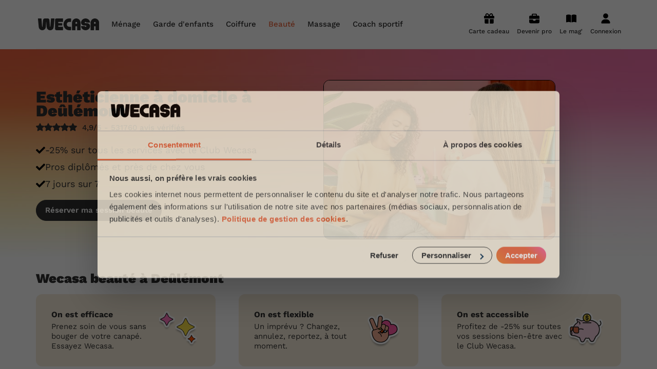

--- FILE ---
content_type: text/html; charset=utf-8
request_url: https://www.wecasa.fr/estheticienne-domicile/deulemont-59890
body_size: 20956
content:

<!DOCTYPE html>
<html class='' lang='fr-FR'>
<head>
<meta content='text/html; charset=UTF-8' http-equiv='Content-Type'>
<meta content='ie=edge' http-equiv='x-ua-compatible'>
<meta content='width=device-width, initial-scale=1, maximum-scale=1' name='viewport'>
<title>Esthéticienne à domicile à Deûlémont - Dès 34€</title>
<meta content='Votre esthéticienne à Deûlémont chez vous en 2 clics. Epilation, manucure, pédicure, maquillage ✓ Tarif dès 34€ ✓ 7j/7 de 7h à 22h ✓ Esthéticienne professionnelles diplômées ✓ Déplacement offert.' name='description'>
<link rel="canonical" href="https://www.wecasa.fr/estheticienne-domicile/deulemont-59890">
<meta charset='utf-8'>
<link href='/apple-touch-icon.png' rel='apple-touch-icon' sizes='180x180'>
<link href='/favicon-32x32.png' rel='icon' sizes='32x32' type='image/png'>
<link href='/favicon-16x16.png' rel='icon' sizes='16x16' type='image/png'>
<link href='/site.webmanifest' rel='manifest'>
<link color='#ea663f' href='/safari-pinned-tab.svg' rel='mask-icon'>
<meta content='Wecasa' name='apple-mobile-web-app-title'>
<meta content='Wecasa' name='application-name'>
<meta content='#da532c' name='msapplication-TileColor'>
<meta content='#ffffff' name='theme-color'>

<meta content='7af407d07002402c800d99d32eee9d1a' name='p:domain_verify'>

<meta content='summary' name='twitter:card'>
<meta content='@Wecasa_fr' name='twitter:site'>
<meta content='Esthéticienne à domicile à Deûlémont - Dès 34€ - Wecasa' name='twitter:title'>
<meta content='Votre esthéticienne à Deûlémont chez vous en 2 clics. Epilation, manucure, pédicure, maquillage ✓ Tarif dès 34€ ✓ 7j/7 de 7h à 22h ✓ Esthéticienne professionnelles diplômées ✓ Déplacement offert.' name='twitter:description'>
<meta content='https://www.wecasa.fr/assets/wecasa-social-logo-6c1be70d86b862e2d55d6968f50c56a9b37fc182ecadbfb12e1cad6ca8206a58.jpg' name='twitter:image'>
<meta content='https://www.wecasa.fr/estheticienne-domicile/deulemont-59890' property='og:url'>
<meta content='article' property='og:type'>
<meta content='Esthéticienne à domicile à Deûlémont - Dès 34€ - Wecasa' property='og:title'>
<meta content='Votre esthéticienne à Deûlémont chez vous en 2 clics. Epilation, manucure, pédicure, maquillage ✓ Tarif dès 34€ ✓ 7j/7 de 7h à 22h ✓ Esthéticienne professionnelles diplômées ✓ Déplacement offert.' property='og:description'>
<meta content='https://www.wecasa.fr/assets/wecasa-social-logo-6c1be70d86b862e2d55d6968f50c56a9b37fc182ecadbfb12e1cad6ca8206a58.jpg' property='og:image'>
<meta content='www.wecasa.fr' property='og:site_name'>

<script async defer src='//widget.trustpilot.com/bootstrap/v5/tp.widget.bootstrap.min.js' type='text/javascript'></script>

<script>
  window.dataLayer = window.dataLayer || [];
  window.dataLayer.push({ 'gtm.start': new Date().getTime(), event:'gtm.js' })
  window.dataLayer.push({ 'universe': "beauty", 'contentGroup': "Géolocalisé" })
</script>

<!-- Google Tag Manager -->
<script>(function(w,d,s,l,i){w[l]=w[l]||[];w[l].push({'gtm.start':
new Date().getTime(),event:'gtm.js'});var f=d.getElementsByTagName(s)[0],
j=d.createElement(s),dl=l!='dataLayer'?'&l='+l:'';j.async=true;j.src=
'https://acqui.wecasa.fr/72t515u4gjqkrvz.js?aw='+i.replace(/^GTM-/, '')+dl;f.parentNode.insertBefore(j,f);
})(window,document,'script','dataLayer','GTM-5K64L9');</script>
<!-- End Google Tag Manager -->

<meta name="csrf-param" content="authenticity_token" />
<meta name="csrf-token" content="ZlkSxM--LGIEQL2cpyneZj4W5ziqgd0ETZR9FgJGqVZF1f073V7Qwcj01TB2lxKaB05RfdVU_UXlV3CLCv3YnQ" />
<link rel="preload" href="https://www.wecasa.fr/packs/media/fonts/work-sans-v18-latin-regular-ce971665e863d3b2fc8fe2f73ff30f06.woff2" as="font" type="font/woff2" crossorigin="anonymous">
<link rel="preload" href="https://www.wecasa.fr/packs/media/fonts/work-sans-v18-latin-700-db79812ac7e725f59dba3e5bd4706ccc.woff2" as="font" type="font/woff2" crossorigin="anonymous">
<link rel="preload" href="https://www.wecasa.fr/packs/media/fonts/work-sans-v18-latin-500-e31b5d6a252395e6093f6eff5455eb49.woff2" as="font" type="font/woff2" crossorigin="anonymous">
<link rel="preload" href="https://www.wecasa.fr/packs/media/fonts/work-sans-v18-latin-900-86c76c4526afd62f478a19fa7bc40a9b.woff2" as="font" type="font/woff2" crossorigin="anonymous">
<link rel="preload" href="https://www.wecasa.fr/packs/media/fonts/work-sans-v18-latin-600-1da16a19362715098335b92c147f7ea4.woff2" as="font" type="font/woff2" crossorigin="anonymous">
<link rel="preload" href="https://www.wecasa.fr/packs/media/fonts/work-sans-v18-latin-800-4fc9a65d3d3fbac4cfe1ef6733e03f47.woff2" as="font" type="font/woff2" crossorigin="anonymous">
<link rel="preload" href="https://www.wecasa.fr/packs/media/images/layouts/sprite-01c8b4b3458e25107214ee76ce17b3cc.svg" as="image" type="image/svg+xml">
<link rel="stylesheet" href="https://www.wecasa.fr/packs/css/application-c000cd52.css" media="all" />


<script type="application/ld+json">{"@context":"http://schema.org/","@type":"Product","name":"Esthéticienne à domicile à Deûlémont","image":"https://www.wecasa.fr/assets/beauty/cover-xs-8fea13284f67869229b0ed0af9f7d600175b07ea8a5d45d3b98da312a18b6d9c.jpg","aggregateRating":{"@type":"AggregateRating","ratingValue":"4.9","ratingCount":531201,"worstRating":1,"bestRating":5}}</script>
</head>
<body class='universe-home beauty-home'>
<!-- Google Tag Manager (noscript) -->
<noscript><iframe src="https://acqui.wecasa.fr/ns.html?id=GTM-5K64L9"
height="0" width="0" style="display:none;visibility:hidden"></iframe></noscript>
<!-- End Google Tag Manager (noscript) -->

<header class='header js-main-header'>
<div class='container header__content'>
<a class="header__logo-link" href="/"><svg width="130" height="24" viewBox="0 0 130 24" fill="none" xmlns="http://www.w3.org/2000/svg" class="header__logo">
  <path d="M101.24 9.57H99c-1.1 0-1.67-.53-1.67-1.14 0-.75.57-1.41 1.67-1.41.73 0 1.35.44 1.58 1.08.07.17.25.28.44.28h6.5c.27 0 .48-.22.46-.48-.4-4.42-4.26-7.9-8.98-7.9-4.88 0-8.89 3.76-9 8.43.05 3.23 2.66 6 6.76 6H99c1.1 0 1.67.53 1.67 1.14 0 .75-.57 1.41-1.67 1.41-.73 0-1.35-.44-1.58-1.08a.47.47 0 0 0-.44-.28h-6.5a.45.45 0 0 0-.46.48c.4 4.42 4.26 7.9 8.98 7.9 4.88 0 8.89-3.76 9-8.43-.05-3.2-2.66-6-6.76-6ZM53.57 0H41.1A3.17 3.17 0 0 0 38 3.22v17.56c0 1.79 1.4 3.22 3.11 3.22h12.46c.24 0 .43-.2.43-.45v-6.27c0-.24-.2-.44-.43-.44H44.9a.44.44 0 0 1-.44-.45v-1.57c0-.25.2-.45.44-.45h7.05c.23 0 .43-.2.43-.44v-3.88c0-.24-.2-.45-.43-.45H44.9a.44.44 0 0 1-.44-.44V7.59c0-.25.2-.45.44-.45h8.67c.24 0 .43-.2.43-.45V.43c0-.23-.2-.43-.43-.43ZM69.59 0H66.1C59.97 0 55 5.37 55 12s4.97 12 11.1 12h3.49c.22 0 .41-.2.41-.45v-6.27c0-.24-.19-.44-.41-.44h-3.46a4.72 4.72 0 0 1-4.6-4.68c-.09-2.76 1.94-5.04 4.5-5.04h3.56c.22 0 .41-.2.41-.45V.4a.4.4 0 0 0-.41-.4ZM36.54.02h-6.07a.45.45 0 0 0-.44.4l-1.3 16.1a.41.41 0 0 1-.42.37.43.43 0 0 1-.42-.37L26.86 3.2A3.54 3.54 0 0 0 23.36 0h-5.7c-1.8 0-3.32 1.4-3.5 3.21l-1.03 13.3a.41.41 0 0 1-.42.38.43.43 0 0 1-.41-.37L11 .42a.45.45 0 0 0-.44-.4H4.44A.44.44 0 0 0 4 .51l1.63 17.1a7 7 0 0 0 7 6.39 7 7 0 0 0 7-6.4l.72-10.56c.02-.2.28-.2.3 0l.73 10.56a7.02 7.02 0 0 0 14 0L37 .5c0-.26-.22-.48-.46-.48ZM80.3 0C75.64.11 72 4.12 72 8.9v14.67c0 .24.2.44.43.44h6.05c.24 0 .43-.2.43-.44V16.3c0-.24.2-.44.43-.44h2.32c.23 0 .43.2.43.44v7.25c0 .24.2.44.43.44h6.05c.24 0 .43-.2.43-.44V8.73c0-4.9-3.93-8.86-8.7-8.73Zm1.79 10.2c0 .24-.2.44-.43.44h-2.32a.44.44 0 0 1-.43-.44V8.78c0-.82.59-1.58 1.38-1.69a1.6 1.6 0 0 1 1.8 1.62v1.49ZM117.3 0c-4.65.11-8.3 4.12-8.3 8.89v14.67c0 .24.2.44.43.44h6.05c.24 0 .43-.2.43-.44V16.3c0-.24.2-.44.43-.44h2.32c.23 0 .43.2.43.44v7.25c0 .24.2.44.43.44h6.05c.24 0 .43-.2.43-.44V8.73c0-4.9-3.93-8.86-8.7-8.73Zm1.79 10.2c0 .24-.2.44-.43.44h-2.32a.44.44 0 0 1-.43-.44V8.78c0-.82.59-1.58 1.39-1.69a1.6 1.6 0 0 1 1.79 1.62v1.49Z" fill="#2f2f2f"/>
</svg>
</a><nav class='header__navigation header__navigation--hide-desktop js-menu'>
<svg width="130" height="24" viewBox="0 0 130 24" fill="none" xmlns="http://www.w3.org/2000/svg" class="header__logo header__logo--mobile">
  <path d="M101.24 9.57H99c-1.1 0-1.67-.53-1.67-1.14 0-.75.57-1.41 1.67-1.41.73 0 1.35.44 1.58 1.08.07.17.25.28.44.28h6.5c.27 0 .48-.22.46-.48-.4-4.42-4.26-7.9-8.98-7.9-4.88 0-8.89 3.76-9 8.43.05 3.23 2.66 6 6.76 6H99c1.1 0 1.67.53 1.67 1.14 0 .75-.57 1.41-1.67 1.41-.73 0-1.35-.44-1.58-1.08a.47.47 0 0 0-.44-.28h-6.5a.45.45 0 0 0-.46.48c.4 4.42 4.26 7.9 8.98 7.9 4.88 0 8.89-3.76 9-8.43-.05-3.2-2.66-6-6.76-6ZM53.57 0H41.1A3.17 3.17 0 0 0 38 3.22v17.56c0 1.79 1.4 3.22 3.11 3.22h12.46c.24 0 .43-.2.43-.45v-6.27c0-.24-.2-.44-.43-.44H44.9a.44.44 0 0 1-.44-.45v-1.57c0-.25.2-.45.44-.45h7.05c.23 0 .43-.2.43-.44v-3.88c0-.24-.2-.45-.43-.45H44.9a.44.44 0 0 1-.44-.44V7.59c0-.25.2-.45.44-.45h8.67c.24 0 .43-.2.43-.45V.43c0-.23-.2-.43-.43-.43ZM69.59 0H66.1C59.97 0 55 5.37 55 12s4.97 12 11.1 12h3.49c.22 0 .41-.2.41-.45v-6.27c0-.24-.19-.44-.41-.44h-3.46a4.72 4.72 0 0 1-4.6-4.68c-.09-2.76 1.94-5.04 4.5-5.04h3.56c.22 0 .41-.2.41-.45V.4a.4.4 0 0 0-.41-.4ZM36.54.02h-6.07a.45.45 0 0 0-.44.4l-1.3 16.1a.41.41 0 0 1-.42.37.43.43 0 0 1-.42-.37L26.86 3.2A3.54 3.54 0 0 0 23.36 0h-5.7c-1.8 0-3.32 1.4-3.5 3.21l-1.03 13.3a.41.41 0 0 1-.42.38.43.43 0 0 1-.41-.37L11 .42a.45.45 0 0 0-.44-.4H4.44A.44.44 0 0 0 4 .51l1.63 17.1a7 7 0 0 0 7 6.39 7 7 0 0 0 7-6.4l.72-10.56c.02-.2.28-.2.3 0l.73 10.56a7.02 7.02 0 0 0 14 0L37 .5c0-.26-.22-.48-.46-.48ZM80.3 0C75.64.11 72 4.12 72 8.9v14.67c0 .24.2.44.43.44h6.05c.24 0 .43-.2.43-.44V16.3c0-.24.2-.44.43-.44h2.32c.23 0 .43.2.43.44v7.25c0 .24.2.44.43.44h6.05c.24 0 .43-.2.43-.44V8.73c0-4.9-3.93-8.86-8.7-8.73Zm1.79 10.2c0 .24-.2.44-.43.44h-2.32a.44.44 0 0 1-.43-.44V8.78c0-.82.59-1.58 1.38-1.69a1.6 1.6 0 0 1 1.8 1.62v1.49ZM117.3 0c-4.65.11-8.3 4.12-8.3 8.89v14.67c0 .24.2.44.43.44h6.05c.24 0 .43-.2.43-.44V16.3c0-.24.2-.44.43-.44h2.32c.23 0 .43.2.43.44v7.25c0 .24.2.44.43.44h6.05c.24 0 .43-.2.43-.44V8.73c0-4.9-3.93-8.86-8.7-8.73Zm1.79 10.2c0 .24-.2.44-.43.44h-2.32a.44.44 0 0 1-.43-.44V8.78c0-.82.59-1.58 1.39-1.69a1.6 1.6 0 0 1 1.79 1.62v1.49Z" fill="#2f2f2f"/>
</svg>
<p class='header__back'>
<svg class="header__back-icon"><use xlink:href="https://www.wecasa.fr/packs/media/images/symbol-defs-efc707fda53a486ffcb82b7de0b27f44.svg#icon-arrow-left" /></svg>
Retour
</p>
<ul class='header__mobile-menu js-menu-main-panel'>
<p class='header__mobile-menu-title'>Les univers</p>
<li>
Ménage &amp; repassage
<svg class="header__mobile-menu-icon"><use xlink:href="https://www.wecasa.fr/packs/media/images/symbol-defs-efc707fda53a486ffcb82b7de0b27f44.svg#icon-arrow-right" /></svg>
<ul>
<div class='header__mobile-menu-universe-container'>
<p class='header__mobile-menu-title'>Ménage sans engagement</p>
<a class="cta-track button button--primary button--md" href="/domestic-cleaning/booking"><div class="text text--style-button-md cta-track">Réserver mon ménage
</div>
</a>
</div>
<p class='header__mobile-menu-title'>Les services ménage</p>
<li>
<a class="header__universe-submenu-service-link" href="/femme-menage-domicile/cat/menage-etat-des-lieux">Ménage état des lieux</a>
</li>
<li>
<a class="header__universe-submenu-service-link" href="/femme-menage-domicile/cat/menage-personne-agee">Aide ménagère pour personne âgée</a>
</li>
<li>
<a class="header__universe-submenu-service-link" href="/femme-menage-domicile/cat/menage-ponctuel">Ménage ponctuel</a>
</li>
<li>
<a class="header__universe-submenu-service-link" href="/femme-menage-domicile/cat/menage-regulier">Ménage régulier</a>
</li>
<li>
<a class="header__universe-submenu-service-link" href="/femme-menage-domicile/cat/menage-de-printemps">Ménage de printemps</a>
</li>
<li class='header__mobile-menu-item header__mobile-menu-item--more'>
<a href="/femme-menage-domicile#universe-services">Voir les services ménage</a>
</li>
<li class='header__mobile-menu-item header__mobile-menu-item--other'>
<a href="/pro/inscription-aide-menagere">Devenir aide ménagère Wecasa</a>
</li>
<p class='header__mobile-menu-title'>Partout en France</p>
<li>
Les villes
<svg class="header__mobile-menu-icon"><use xlink:href="https://www.wecasa.fr/packs/media/images/symbol-defs-efc707fda53a486ffcb82b7de0b27f44.svg#icon-arrow-right" /></svg>
<ul>
<li><a href="/femme-menage-domicile/paris">Paris</a></li>
<li><a href="/femme-menage-domicile/marseille">Marseille</a></li>
<li><a href="/femme-menage-domicile/lyon">Lyon</a></li>
<li><a href="/femme-menage-domicile/toulouse-31000-31100-31200">Toulouse</a></li>
<li><a href="/femme-menage-domicile/nice-06000-06100-06200">Nice</a></li>
<li><a href="/femme-menage-domicile/nantes-44000-44100-44200">Nantes</a></li>
<li><a href="/femme-menage-domicile/strasbourg-67000-67100-67200">Strasbourg</a></li>
<li><a href="/femme-menage-domicile/montpellier-34000-34070-34080">Montpellier</a></li>
<li><a href="/femme-menage-domicile/bordeaux-33000-33100-33200">Bordeaux</a></li>
<li><a href="/femme-menage-domicile/lille-59000">Lille</a></li>
<li><a href="/femme-menage-domicile/rennes-35000-35200-35700">Rennes</a></li>
<li><a href="/femme-menage-domicile/grenoble-38000-38100">Grenoble</a></li>
</ul>
</li>
<li>
Les régions
<svg class="header__mobile-menu-icon"><use xlink:href="https://www.wecasa.fr/packs/media/images/symbol-defs-efc707fda53a486ffcb82b7de0b27f44.svg#icon-arrow-right" /></svg>
<ul>
<li><a href="/femme-menage-domicile/ile-de-france">Île-de-France</a></li>
<li><a href="/femme-menage-domicile/auvergne-rhone-alpes">Auvergne-Rhône-Alpes</a></li>
<li><a href="/femme-menage-domicile/provence-alpes-cote-d-azur">Provence-Alpes-Côte d&#39;Azur</a></li>
<li><a href="/femme-menage-domicile/nouvelle-aquitaine">Nouvelle-Aquitaine</a></li>
<li><a href="/femme-menage-domicile/hauts-de-france">Hauts-de-France</a></li>
<li><a href="/femme-menage-domicile/occitanie">Occitanie</a></li>
<li><a href="/femme-menage-domicile/pays-de-la-loire">Pays de la Loire</a></li>
<li><a href="/femme-menage-domicile/bretagne">Bretagne</a></li>
<li><a href="/femme-menage-domicile/normandie">Normandie</a></li>
<li><a href="/femme-menage-domicile/grand-est">Grand Est</a></li>
<li><a href="/femme-menage-domicile/bourgogne-franche-comte">Bourgogne-Franche-Comté</a></li>
<li><a href="/femme-menage-domicile/corse">Corse</a></li>
</ul>
</li>
<li class='header__mobile-menu-item header__mobile-menu-item--titlelize'>
Nos articles ménage
<svg class="header__mobile-menu-icon"><use xlink:href="https://www.wecasa.fr/packs/media/images/symbol-defs-efc707fda53a486ffcb82b7de0b27f44.svg#icon-arrow-right" /></svg>
<ul class='header__mobile-menu-item-list'>
<li><a href="/femme-menage-domicile/articles/hommes-femmes-menage-wecasa">Les hommes et femmes de ménage Wecasa</a></li>
<li><a href="/femme-menage-domicile/articles/credit-impot-menage">Déduction impôt femme de ménage : on vous dit tout sur le crédit d’impôt ménage</a></li>
<li><a href="/femme-menage-domicile/articles/aide-menagere">Aide-ménagère : leur savoir-faire</a></li>
<li><a href="/femme-menage-domicile/articles/premier-menage">Premier service de ménage à domicile : nos conseils pour vous préparer !</a></li>
<li><a href="/femme-menage-domicile/articles/menage-airbnb">Ménage Airbnb : pourquoi faire appel à des aides-ménagères professionnelles ?</a></li>
<li><a href="/femme-menage-domicile/articles/planning-taches-menageres">Planning des tâches ménagères : comment bien s’organiser</a></li>
<li><a href="/femme-menage-domicile/articles/menage-printemps">Ménage de printemps : nos astuces pour un grand ménage efficace</a></li>
<li><a href="/femme-menage-domicile/articles/femme-menage-pour-contre">Embaucher une femme de ménage : peser le pour et le contre</a></li>
<li><a href="/femme-menage-domicile/articles/produits-menagers">Produits ménagers : lesquels choisir, comment les fabriquer ?</a></li>
<li><a href="/femme-menage-domicile/articles/tarifs-prix">Tarif femme de ménage 2025 : Nettoyage et ménage à domicile à prix accessible</a></li>
</ul>
</li>
</ul>
</li>
<li>
Garde d&#39;enfants
<svg class="header__mobile-menu-icon"><use xlink:href="https://www.wecasa.fr/packs/media/images/symbol-defs-efc707fda53a486ffcb82b7de0b27f44.svg#icon-arrow-right" /></svg>
<ul>
<div class='header__mobile-menu-universe-container'>
<p class='header__mobile-menu-title'>Garde d&#39;enfants</p>
<a class="cta-track button button--primary button--md" href="/childcare/booking"><div class="text text--style-button-md cta-track">Devis gratuit
</div>
</a>
</div>
<p class='header__mobile-menu-title'>Les services garde d&#39;enfants</p>
<li>
<a class="header__universe-submenu-service-link" href="/garde-enfant/cat/garde-enfant-mariage">Garde d&#39;enfants mariage</a>
</li>
<li>
<a class="header__universe-submenu-service-link" href="/garde-enfant/cat/babysitting-weekend">Babysitting week-end</a>
</li>
<li>
<a class="header__universe-submenu-service-link" href="/garde-enfant/cat/garde-periscolaire">Garde périscolaire</a>
</li>
<li>
<a class="header__universe-submenu-service-link" href="/garde-enfant/cat/garde-enfant-vacances">Garde d&#39;enfants vacances</a>
</li>
<li>
<a class="header__universe-submenu-service-link" href="/garde-enfant/cat/babysitting-journee">Babysitting journée</a>
</li>
<li class='header__mobile-menu-item header__mobile-menu-item--more'>
<a href="/garde-enfant#universe-services">Voir les services garde d&#39;enfants</a>
</li>
<li class='header__mobile-menu-item header__mobile-menu-item--other'>
<a href="/pro/inscription-nounou">Devenir nounou Wecasa</a>
</li>
<p class='header__mobile-menu-title'>Partout en France</p>
<li>
Les villes
<svg class="header__mobile-menu-icon"><use xlink:href="https://www.wecasa.fr/packs/media/images/symbol-defs-efc707fda53a486ffcb82b7de0b27f44.svg#icon-arrow-right" /></svg>
<ul>
<li><a href="/garde-enfant/paris">Paris</a></li>
<li><a href="/garde-enfant/lyon">Lyon</a></li>
<li><a href="/garde-enfant/courbevoie-92400">Courbevoie</a></li>
<li><a href="/garde-enfant/boulogne-billancourt-92100">Boulogne-Billancourt</a></li>
<li><a href="/garde-enfant/asnieres-sur-seine-92600">Asnières-sur-Seine</a></li>
<li><a href="/garde-enfant/argenteuil-95100">Argenteuil</a></li>
<li><a href="/garde-enfant/neuilly-sur-seine-92200">Neuilly-sur-Seine</a></li>
<li><a href="/garde-enfant/issy-les-moulineaux-92130">Issy-les-Moulineaux</a></li>
<li><a href="/garde-enfant/suresnes-92150">Suresnes</a></li>
<li><a href="/garde-enfant/vincennes-94300">Vincennes</a></li>
</ul>
</li>
<li>
Les régions
<svg class="header__mobile-menu-icon"><use xlink:href="https://www.wecasa.fr/packs/media/images/symbol-defs-efc707fda53a486ffcb82b7de0b27f44.svg#icon-arrow-right" /></svg>
<ul>
<li><a href="/garde-enfant/ile-de-france">Île-de-France</a></li>
<li><a href="/garde-enfant/auvergne-rhone-alpes">Auvergne-Rhône-Alpes</a></li>
<li><a href="/garde-enfant/provence-alpes-cote-d-azur">Provence-Alpes-Côte d&#39;Azur</a></li>
<li><a href="/garde-enfant/nouvelle-aquitaine">Nouvelle-Aquitaine</a></li>
<li><a href="/garde-enfant/hauts-de-france">Hauts-de-France</a></li>
<li><a href="/garde-enfant/occitanie">Occitanie</a></li>
<li><a href="/garde-enfant/pays-de-la-loire">Pays de la Loire</a></li>
<li><a href="/garde-enfant/bretagne">Bretagne</a></li>
<li><a href="/garde-enfant/grand-est">Grand Est</a></li>
<li><a href="/garde-enfant/centre-val-de-loire">Centre-Val de Loire</a></li>
</ul>
</li>
<li class='header__mobile-menu-item header__mobile-menu-item--titlelize'>
Nos articles garde d&#39;enfants
<svg class="header__mobile-menu-icon"><use xlink:href="https://www.wecasa.fr/packs/media/images/symbol-defs-efc707fda53a486ffcb82b7de0b27f44.svg#icon-arrow-right" /></svg>
<ul class='header__mobile-menu-item-list'>
<li><a href="/garde-enfant/articles/tout-savoir-sur-le-babysitting-ponctuel">Tout savoir sur le babysitting ponctuel </a></li>
<li><a href="/garde-enfant/articles/comment-trouver-une-assistante-maternelle-agreee">Comment trouver une assistante maternelle agréée ?</a></li>
<li><a href="/garde-enfant/articles/grille-tarifaire-assistante-maternelle">Grille tarifaire assistante maternelle : le guide ultime</a></li>
<li><a href="/garde-enfant/articles/nounou-wecasa">Comment sont sélectionnées les nounous pour la garde d’enfants Wecasa ?</a></li>
<li><a href="/garde-enfant/articles/frais-garde-enfant-impot">Crédit d&#39;impôt pour la garde d&#39;enfants : comment en bénéficier ?</a></li>
<li><a href="/garde-enfant/articles/comment-declarer-sa-nounou-a-la-caf">Comment déclarer sa nounou à la CAF ?</a></li>
<li><a href="/garde-enfant/articles/cmg-caf-garde-enfant">Qu&#39;est-ce que le CMG ou CAF garde d&#39;enfant ?</a></li>
<li><a href="/garde-enfant/articles/tarif-baby-sitting">Quel est le tarif d&#39;un baby-sitting en 2024 ?</a></li>
<li><a href="/garde-enfant/articles/nounou-domicile">Comment choisir sa nounou à domicile ?</a></li>
<li><a href="/garde-enfant/articles/tarif-garde-enfant">Combien coûte la garde d&#39;enfant ?</a></li>
</ul>
</li>
</ul>
</li>
<li>
Coiffure à domicile
<svg class="header__mobile-menu-icon"><use xlink:href="https://www.wecasa.fr/packs/media/images/symbol-defs-efc707fda53a486ffcb82b7de0b27f44.svg#icon-arrow-right" /></svg>
<ul>
<div class='header__mobile-menu-universe-container'>
<p class='header__mobile-menu-title'>Coiffeur à domicile</p>
<a class="cta-track button button--primary button--md" href="/mobile-hairdresser/booking"><div class="text text--style-button-md cta-track">Réserver ma session coiffure
</div>
</a>
</div>
<p class='header__mobile-menu-title'>Les services coiffure</p>
<li>
<a class="header__universe-submenu-service-link" href="/coiffure-domicile/prestation/coupe-femme-cheveux-courts">Coupe cheveux courts et mi-longs</a>
</li>
<li>
<a class="header__universe-submenu-service-link" href="/coiffure-domicile/prestation/coupe-homme">Coupe homme</a>
</li>
<li>
<a class="header__universe-submenu-service-link" href="/coiffure-domicile/prestation/brushing-cheveux-courts">Brushing (courts et mi-longs)</a>
</li>
<li>
<a class="header__universe-submenu-service-link" href="/coiffure-domicile/prestation/couleur-racines">Couleur (racines)</a>
</li>
<li>
<a class="header__universe-submenu-service-link" href="/coiffure-domicile/prestation/meches">Mèches</a>
</li>
<li class='header__mobile-menu-item header__mobile-menu-item--more'>
<a href="/coiffure-domicile#universe-services">Voir les services coiffure</a>
</li>
<li class='header__mobile-menu-item header__mobile-menu-item--other'>
<a href="/pro/inscription-coiffeur">Devenir coiffeur Wecasa</a>
</li>
<p class='header__mobile-menu-title'>Partout en France</p>
<li>
Les villes
<svg class="header__mobile-menu-icon"><use xlink:href="https://www.wecasa.fr/packs/media/images/symbol-defs-efc707fda53a486ffcb82b7de0b27f44.svg#icon-arrow-right" /></svg>
<ul>
<li><a href="/coiffure-domicile/paris">Paris</a></li>
<li><a href="/coiffure-domicile/marseille">Marseille</a></li>
<li><a href="/coiffure-domicile/lyon">Lyon</a></li>
<li><a href="/coiffure-domicile/toulouse-31000-31100-31200">Toulouse</a></li>
<li><a href="/coiffure-domicile/nice-06000-06100-06200">Nice</a></li>
<li><a href="/coiffure-domicile/nantes-44000-44100-44200">Nantes</a></li>
<li><a href="/coiffure-domicile/strasbourg-67000-67100-67200">Strasbourg</a></li>
<li><a href="/coiffure-domicile/montpellier-34000-34070-34080">Montpellier</a></li>
<li><a href="/coiffure-domicile/bordeaux-33000-33100-33200">Bordeaux</a></li>
<li><a href="/coiffure-domicile/lille-59000">Lille</a></li>
<li><a href="/coiffure-domicile/rennes-35000-35200-35700">Rennes</a></li>
<li><a href="/coiffure-domicile/grenoble-38000-38100">Grenoble</a></li>
</ul>
</li>
<li>
Les régions
<svg class="header__mobile-menu-icon"><use xlink:href="https://www.wecasa.fr/packs/media/images/symbol-defs-efc707fda53a486ffcb82b7de0b27f44.svg#icon-arrow-right" /></svg>
<ul>
<li><a href="/coiffure-domicile/ile-de-france">Île-de-France</a></li>
<li><a href="/coiffure-domicile/auvergne-rhone-alpes">Auvergne-Rhône-Alpes</a></li>
<li><a href="/coiffure-domicile/provence-alpes-cote-d-azur">Provence-Alpes-Côte d&#39;Azur</a></li>
<li><a href="/coiffure-domicile/nouvelle-aquitaine">Nouvelle-Aquitaine</a></li>
<li><a href="/coiffure-domicile/hauts-de-france">Hauts-de-France</a></li>
<li><a href="/coiffure-domicile/occitanie">Occitanie</a></li>
<li><a href="/coiffure-domicile/pays-de-la-loire">Pays de la Loire</a></li>
<li><a href="/coiffure-domicile/bretagne">Bretagne</a></li>
<li><a href="/coiffure-domicile/normandie">Normandie</a></li>
<li><a href="/coiffure-domicile/grand-est">Grand Est</a></li>
<li><a href="/coiffure-domicile/bourgogne-franche-comte">Bourgogne-Franche-Comté</a></li>
<li><a href="/coiffure-domicile/corse">Corse</a></li>
</ul>
</li>
<li class='header__mobile-menu-item header__mobile-menu-item--titlelize'>
Nos articles coiffure
<svg class="header__mobile-menu-icon"><use xlink:href="https://www.wecasa.fr/packs/media/images/symbol-defs-efc707fda53a486ffcb82b7de0b27f44.svg#icon-arrow-right" /></svg>
<ul class='header__mobile-menu-item-list'>
<li><a href="/coiffure-domicile/articles/10-idees-coupe-cheveux-enfants">10 idées de coupe cheveux enfants en 2022</a></li>
<li><a href="/coiffure-domicile/articles/10-idees-coupes-cheveux-homme">10 idées de coupes de cheveux pour homme en 2022</a></li>
<li><a href="/coiffure-domicile/articles/top-5-coiffure-enfant-fille"> Top 5 idées de coiffure enfant fille en 2022</a></li>
<li><a href="/coiffure-domicile/articles/top-5-idees-de-coiffure-pour-enfant-garcon">Top 5 idées de coiffure enfant garçon en 2022</a></li>
<li><a href="/coiffure-domicile/articles/prix-coupe-cheveux">Prix d&#39;une coupe de cheveux</a></li>
<li><a href="/coiffure-domicile/articles/coiffeur-ouvert-dimanche">Coiffeur ouvert dimanche : comment en trouver</a></li>
<li><a href="/coiffure-domicile/articles/secrets-belle-barbe">Les secrets d&#39;une belle barbe</a></li>
<li><a href="/coiffure-domicile/articles/coupe-cheveux-longs-femme">Les coupes de cheveux longs</a></li>
<li><a href="/coiffure-domicile/articles/faire-coiffure-domicile">Pourquoi faire une coiffure à domicile ?</a></li>
<li><a href="/coiffure-domicile/articles/coiffure-mariage">Coiffure de mariage : comment bien la choisir</a></li>
</ul>
</li>
</ul>
</li>
<li>
Beauté à domicile
<svg class="header__mobile-menu-icon"><use xlink:href="https://www.wecasa.fr/packs/media/images/symbol-defs-efc707fda53a486ffcb82b7de0b27f44.svg#icon-arrow-right" /></svg>
<ul>
<div class='header__mobile-menu-universe-container'>
<p class='header__mobile-menu-title'>Esthéticienne à domicile</p>
<a class="cta-track button button--primary button--md" href="/mobile-beauty/booking"><div class="text text--style-button-md cta-track">Réserver ma session beauté
</div>
</a>
</div>
<p class='header__mobile-menu-title'>Les services beauté</p>
<li>
<a class="header__universe-submenu-service-link" href="/estheticienne-domicile/prestation/epilation-sillon-inter-fessier">Sillon inter-fessier</a>
</li>
<li>
<a class="header__universe-submenu-service-link" href="/estheticienne-domicile/prestation/manucure">Manucure</a>
</li>
<li>
<a class="header__universe-submenu-service-link" href="/estheticienne-domicile/prestation/vernis-semi-permanent">Pose de vernis semi-permanent</a>
</li>
<li><a href="/estheticienne-domicile/cat/epilation-homme">Épilation homme</a></li>
<li class='header__mobile-menu-item header__mobile-menu-item--more'>
<a href="/estheticienne-domicile#universe-services">Voir les services beauté</a>
</li>
<li class='header__mobile-menu-item header__mobile-menu-item--other'>
<a href="/pro/inscription-estheticienne">Devenir esthéticienne Wecasa</a>
</li>
<p class='header__mobile-menu-title'>Partout en France</p>
<li>
Les villes
<svg class="header__mobile-menu-icon"><use xlink:href="https://www.wecasa.fr/packs/media/images/symbol-defs-efc707fda53a486ffcb82b7de0b27f44.svg#icon-arrow-right" /></svg>
<ul>
<li><a href="/estheticienne-domicile/paris">Paris</a></li>
<li><a href="/estheticienne-domicile/marseille">Marseille</a></li>
<li><a href="/estheticienne-domicile/lyon">Lyon</a></li>
<li><a href="/estheticienne-domicile/toulouse-31000-31100-31200">Toulouse</a></li>
<li><a href="/estheticienne-domicile/nice-06000-06100-06200">Nice</a></li>
<li><a href="/estheticienne-domicile/nantes-44000-44100-44200">Nantes</a></li>
<li><a href="/estheticienne-domicile/strasbourg-67000-67100-67200">Strasbourg</a></li>
<li><a href="/estheticienne-domicile/montpellier-34000-34070-34080">Montpellier</a></li>
<li><a href="/estheticienne-domicile/bordeaux-33000-33100-33200">Bordeaux</a></li>
<li><a href="/estheticienne-domicile/lille-59000">Lille</a></li>
<li><a href="/estheticienne-domicile/rennes-35000-35200-35700">Rennes</a></li>
<li><a href="/estheticienne-domicile/grenoble-38000-38100">Grenoble</a></li>
</ul>
</li>
<li>
Les régions
<svg class="header__mobile-menu-icon"><use xlink:href="https://www.wecasa.fr/packs/media/images/symbol-defs-efc707fda53a486ffcb82b7de0b27f44.svg#icon-arrow-right" /></svg>
<ul>
<li><a href="/estheticienne-domicile/ile-de-france">Île-de-France</a></li>
<li><a href="/estheticienne-domicile/auvergne-rhone-alpes">Auvergne-Rhône-Alpes</a></li>
<li><a href="/estheticienne-domicile/provence-alpes-cote-d-azur">Provence-Alpes-Côte d&#39;Azur</a></li>
<li><a href="/estheticienne-domicile/nouvelle-aquitaine">Nouvelle-Aquitaine</a></li>
<li><a href="/estheticienne-domicile/hauts-de-france">Hauts-de-France</a></li>
<li><a href="/estheticienne-domicile/occitanie">Occitanie</a></li>
<li><a href="/estheticienne-domicile/pays-de-la-loire">Pays de la Loire</a></li>
<li><a href="/estheticienne-domicile/bretagne">Bretagne</a></li>
<li><a href="/estheticienne-domicile/normandie">Normandie</a></li>
<li><a href="/estheticienne-domicile/grand-est">Grand Est</a></li>
<li><a href="/estheticienne-domicile/bourgogne-franche-comte">Bourgogne-Franche-Comté</a></li>
<li><a href="/estheticienne-domicile/corse">Corse</a></li>
</ul>
</li>
<li class='header__mobile-menu-item header__mobile-menu-item--titlelize'>
Nos articles beauté
<svg class="header__mobile-menu-icon"><use xlink:href="https://www.wecasa.fr/packs/media/images/symbol-defs-efc707fda53a486ffcb82b7de0b27f44.svg#icon-arrow-right" /></svg>
<ul class='header__mobile-menu-item-list'>
<li><a href="/estheticienne-domicile/articles/epilation-homme-domicile">Épilation à domicile, le choix idéal pour les hommes</a></li>
<li><a href="/estheticienne-domicile/articles/epilation-homme">Épilation homme : pourquoi ? Comment ? On vous dit tout</a></li>
<li><a href="/estheticienne-domicile/articles/epilation-grossesse">Épilation à domicile, le choix idéal pendant la grossesse</a></li>
<li><a href="/estheticienne-domicile/articles/estheticiennes-wecasa">Les esthéticiennes Wecasa : comment sont-elles sélectionnées ?</a></li>
<li><a href="/estheticienne-domicile/articles/meilleures-estheticiennes-paris">Les meilleures esthéticiennes de Paris</a></li>
<li><a href="/estheticienne-domicile/articles/epilation-levres">Épilation des lèvres : quelle technique choisir</a></li>
<li><a href="/estheticienne-domicile/articles/epilation-jambes">L’épilation jambe : quelles sont les techniques efficaces ?</a></li>
<li><a href="/estheticienne-domicile/articles/epilation-sourcils">Épilation des sourcils : tout ce qu&#39;il faut savoir</a></li>
<li><a href="/estheticienne-domicile/articles/epilation">L&#39;épilation à domicile : les questions les plus fréquemment posées aux esthéticiennes !</a></li>
<li><a href="/estheticienne-domicile/articles/soins-beaute-bien-etre-domicile">Soins beauté et bien-être : faites-vous chouchouter à domicile !</a></li>
</ul>
</li>
</ul>
</li>
<li>
Massage à domicile
<svg class="header__mobile-menu-icon"><use xlink:href="https://www.wecasa.fr/packs/media/images/symbol-defs-efc707fda53a486ffcb82b7de0b27f44.svg#icon-arrow-right" /></svg>
<ul>
<div class='header__mobile-menu-universe-container'>
<p class='header__mobile-menu-title'>Massage à domicile</p>
<a class="cta-track button button--primary button--md" href="/mobile-massage/booking"><div class="text text--style-button-md cta-track">Réserver mon massage
</div>
</a>
</div>
<p class='header__mobile-menu-title'>Les services massage</p>
<li>
<a class="header__universe-submenu-service-link" href="/massage-domicile/prestation/massage-decouverte">Massage découverte</a>
</li>
<li>
<a class="header__universe-submenu-service-link" href="/mobile-massage/booking">Massage relaxant</a>
</li>
<li>
<a class="header__universe-submenu-service-link" href="/massage-domicile/prestation/massage-deep-tissue">Massage deep tissue</a>
</li>
<li>
<a class="header__universe-submenu-service-link" href="/massage-domicile/prestation/massage-ayurvedique">Massage ayurvédique</a>
</li>
<li>
<a class="header__universe-submenu-service-link" href="/massage-domicile/prestation/massage-lomi-lomi">Massage lomi-lomi</a>
</li>
<li class='header__mobile-menu-item header__mobile-menu-item--more'>
<a href="/massage-domicile#universe-services">Voir les services massage</a>
</li>
<li class='header__mobile-menu-item header__mobile-menu-item--other'>
<a href="/pro/inscription-masseur">Devenir masseur Wecasa</a>
</li>
<p class='header__mobile-menu-title'>Partout en France</p>
<li>
Les villes
<svg class="header__mobile-menu-icon"><use xlink:href="https://www.wecasa.fr/packs/media/images/symbol-defs-efc707fda53a486ffcb82b7de0b27f44.svg#icon-arrow-right" /></svg>
<ul>
<li><a href="/massage-domicile/paris">Paris</a></li>
<li><a href="/massage-domicile/marseille">Marseille</a></li>
<li><a href="/massage-domicile/lyon">Lyon</a></li>
<li><a href="/massage-domicile/toulouse-31000-31100-31200">Toulouse</a></li>
<li><a href="/massage-domicile/nice-06000-06100-06200">Nice</a></li>
<li><a href="/massage-domicile/nantes-44000-44100-44200">Nantes</a></li>
<li><a href="/massage-domicile/strasbourg-67000-67100-67200">Strasbourg</a></li>
<li><a href="/massage-domicile/montpellier-34000-34070-34080">Montpellier</a></li>
<li><a href="/massage-domicile/bordeaux-33000-33100-33200">Bordeaux</a></li>
<li><a href="/massage-domicile/lille-59000">Lille</a></li>
<li><a href="/massage-domicile/rennes-35000-35200-35700">Rennes</a></li>
<li><a href="/massage-domicile/grenoble-38000-38100">Grenoble</a></li>
</ul>
</li>
<li>
Les régions
<svg class="header__mobile-menu-icon"><use xlink:href="https://www.wecasa.fr/packs/media/images/symbol-defs-efc707fda53a486ffcb82b7de0b27f44.svg#icon-arrow-right" /></svg>
<ul>
<li><a href="/massage-domicile/ile-de-france">Île-de-France</a></li>
<li><a href="/massage-domicile/auvergne-rhone-alpes">Auvergne-Rhône-Alpes</a></li>
<li><a href="/massage-domicile/provence-alpes-cote-d-azur">Provence-Alpes-Côte d&#39;Azur</a></li>
<li><a href="/massage-domicile/nouvelle-aquitaine">Nouvelle-Aquitaine</a></li>
<li><a href="/massage-domicile/hauts-de-france">Hauts-de-France</a></li>
<li><a href="/massage-domicile/occitanie">Occitanie</a></li>
<li><a href="/massage-domicile/pays-de-la-loire">Pays de la Loire</a></li>
<li><a href="/massage-domicile/bretagne">Bretagne</a></li>
<li><a href="/massage-domicile/normandie">Normandie</a></li>
<li><a href="/massage-domicile/grand-est">Grand Est</a></li>
<li><a href="/massage-domicile/bourgogne-franche-comte">Bourgogne-Franche-Comté</a></li>
<li><a href="/massage-domicile/corse">Corse</a></li>
</ul>
</li>
<li class='header__mobile-menu-item header__mobile-menu-item--titlelize'>
Nos articles massage
<svg class="header__mobile-menu-icon"><use xlink:href="https://www.wecasa.fr/packs/media/images/symbol-defs-efc707fda53a486ffcb82b7de0b27f44.svg#icon-arrow-right" /></svg>
<ul class='header__mobile-menu-item-list'>
<li><a href="/massage-domicile/articles/meilleures-masseuses-paris">Les meilleures masseuses de Paris</a></li>
<li><a href="/massage-domicile/articles/meilleurs-masseurs-paris">Les meilleurs masseurs de Paris</a></li>
<li><a href="/massage-domicile/articles/praticiens-wecasa">Les praticiens en massage Wecasa</a></li>
<li><a href="/massage-domicile/articles/massage-thailandais">Le massage thaïlandais à domicile</a></li>
<li><a href="/massage-domicile/articles/massage-prenatal">Tout savoir sur le massage prénatal : bienfaits, prix et conseils</a></li>
<li><a href="/massage-domicile/articles/massage-duo">Massage duo : le bonheur à deux !</a></li>
<li><a href="/massage-domicile/articles/massage-californien">Le massage californien à domicile</a></li>
</ul>
</li>
</ul>
</li>
<li>
Coach sportif à domicile
<svg class="header__mobile-menu-icon"><use xlink:href="https://www.wecasa.fr/packs/media/images/symbol-defs-efc707fda53a486ffcb82b7de0b27f44.svg#icon-arrow-right" /></svg>
<ul>
<div class='header__mobile-menu-universe-container'>
<p class='header__mobile-menu-title'>Coach sportif à domicile</p>
<a class="cta-track button button--primary button--md" href="/sports-coaching/booking"><div class="text text--style-button-md cta-track">Réserver ma séance de sport
</div>
</a>
</div>
<p class='header__mobile-menu-title'>Les services coach sportif</p>
<li>
<a class="header__universe-submenu-service-link" href="/coach-sportif-domicile/prestation/sophrologie">Séance de sophrologie</a>
</li>
<li>
<a class="header__universe-submenu-service-link" href="/coach-sportif-domicile/prestation/pilates">Cours de pilates</a>
</li>
<li>
<a class="header__universe-submenu-service-link" href="/coach-sportif-domicile/prestation/stretching">Cours de stretching</a>
</li>
<li>
<a class="header__universe-submenu-service-link" href="/coach-sportif-domicile/prestation/hiit">Cours de HIIT</a>
</li>
<li>
<a class="header__universe-submenu-service-link" href="/coach-sportif-domicile/prestation/cardio-training">Cours de cardio-training</a>
</li>
<li class='header__mobile-menu-item header__mobile-menu-item--more'>
<a href="/coach-sportif-domicile#universe-services">Voir les services coach sportif</a>
</li>
<li class='header__mobile-menu-item header__mobile-menu-item--other'>
<a href="/pro/inscription-coach-sportif">Devenir coach sportif Wecasa</a>
</li>
<p class='header__mobile-menu-title'>Partout en France</p>
<li>
Les villes
<svg class="header__mobile-menu-icon"><use xlink:href="https://www.wecasa.fr/packs/media/images/symbol-defs-efc707fda53a486ffcb82b7de0b27f44.svg#icon-arrow-right" /></svg>
<ul>
<li><a href="/coach-sportif-domicile/paris">Paris</a></li>
<li><a href="/coach-sportif-domicile/marseille">Marseille</a></li>
<li><a href="/coach-sportif-domicile/lyon">Lyon</a></li>
<li><a href="/coach-sportif-domicile/toulouse-31000-31100-31200">Toulouse</a></li>
<li><a href="/coach-sportif-domicile/nice-06000-06100-06200">Nice</a></li>
<li><a href="/coach-sportif-domicile/nantes-44000-44100-44200">Nantes</a></li>
<li><a href="/coach-sportif-domicile/strasbourg-67000-67100-67200">Strasbourg</a></li>
<li><a href="/coach-sportif-domicile/montpellier-34000-34070-34080">Montpellier</a></li>
<li><a href="/coach-sportif-domicile/bordeaux-33000-33100-33200">Bordeaux</a></li>
<li><a href="/coach-sportif-domicile/lille-59000">Lille</a></li>
<li><a href="/coach-sportif-domicile/rennes-35000-35200-35700">Rennes</a></li>
<li><a href="/coach-sportif-domicile/grenoble-38000-38100">Grenoble</a></li>
</ul>
</li>
<li>
Les régions
<svg class="header__mobile-menu-icon"><use xlink:href="https://www.wecasa.fr/packs/media/images/symbol-defs-efc707fda53a486ffcb82b7de0b27f44.svg#icon-arrow-right" /></svg>
<ul>
<li><a href="/coach-sportif-domicile/ile-de-france">Île-de-France</a></li>
<li><a href="/coach-sportif-domicile/bourgogne-franche-comte">Bourgogne-Franche-Comté</a></li>
<li><a href="/coach-sportif-domicile/normandie">Normandie</a></li>
<li><a href="/coach-sportif-domicile/hauts-de-france">Hauts-de-France</a></li>
<li><a href="/coach-sportif-domicile/grand-est">Grand Est</a></li>
<li><a href="/coach-sportif-domicile/pays-de-la-loire">Pays de la Loire</a></li>
<li><a href="/coach-sportif-domicile/bretagne">Bretagne</a></li>
<li><a href="/coach-sportif-domicile/nouvelle-aquitaine">Nouvelle-Aquitaine</a></li>
<li><a href="/coach-sportif-domicile/occitanie">Occitanie</a></li>
<li><a href="/coach-sportif-domicile/auvergne-rhone-alpes">Auvergne-Rhône-Alpes</a></li>
<li><a href="/coach-sportif-domicile/provence-alpes-cote-d-azur">Provence-Alpes-Côte d&#39;Azur</a></li>
<li><a href="/coach-sportif-domicile/centre-val-de-loire">Centre-Val de Loire</a></li>
</ul>
</li>
</ul>
</li>
<li><a href="/carte-cadeau">Carte cadeau</a></li>
<p class='header__mobile-menu-title'>Mon compte</p>
<li>
<span class="js-obfuscated-link obfuscated-link" data-o="L2N1c3RvbWVyLWFyZWEvbG9naW4=">Connexion</span>
</li>
<p class='header__mobile-menu-title'>À propos</p>
<li><span class="js-obfuscated-link obfuscated-link" data-o="L3BhZ2UvY29udGFjdA==">Nous contacter</span></li>
<li><span target="_blank" rel="noopener" class="js-obfuscated-link obfuscated-link" data-o="aHR0cHM6Ly9oZWxwLndlY2FzYS5mci9mci8=">Centre d&#39;aide</span></li>
<li><span class="js-obfuscated-link obfuscated-link" data-o="L21hZy8=">Le Mag&#39; Wecasa</span></li>
<li class='header__mobile-menu-item header__mobile-menu-item--other'>
<span class="js-obfuscated-link obfuscated-link" data-o="L3Bybw==">Devenir pro Wecasa</span>
</li>
</ul>
</nav>
<nav class='header__navigation header__navigation--hide-mobile'>
<ul class='header__universes'>
<li class='header__universe'>
<a class="header__link" href="/femme-menage-domicile"><span class='header__link-content'>Ménage</span>
</a><div class='header__universe-submenu'>
<div class='header__universe-submenu-book-container'>
<span class='h3 header__universe-submenu-title'>Ménage sans engagement</span>
<a class="cta-track button button--primary button--md" href="/domestic-cleaning/booking"><div class="text text--style-button-md cta-track">Réserver mon ménage
</div>
</a>
<div class='header__universe-submenu-pro-container'>
<div class='arrow-link'>
<span class='arrow-link__text'>
<a class="arrow-link__anchor" href="/pro/inscription-aide-menagere">Devenir aide ménagère Wecasa</a>
</span>
<span class='arrow-link__icon'>
<svg class="icon"><use xlink:href="https://www.wecasa.fr/packs/media/images/symbol-defs-efc707fda53a486ffcb82b7de0b27f44.svg#icon-to" /></svg>
</span>
</div>

</div>
</div>
<span class='header__universe-submenu-services-title'>
Les services ménage
</span>
<ul class='header__universe-submenu-services'>
<li class='header__universe-submenu-service'>
<a class="header__universe-submenu-service-link" href="/femme-menage-domicile/cat/menage-etat-des-lieux">Ménage état des lieux</a>
</li>
<li class='header__universe-submenu-service'>
<a class="header__universe-submenu-service-link" href="/femme-menage-domicile/cat/menage-personne-agee">Aide ménagère pour personne âgée</a>
</li>
<li class='header__universe-submenu-service'>
<a class="header__universe-submenu-service-link" href="/femme-menage-domicile/cat/menage-ponctuel">Ménage ponctuel</a>
</li>
<li class='header__universe-submenu-service'>
<a class="header__universe-submenu-service-link" href="/femme-menage-domicile/cat/menage-regulier">Ménage régulier</a>
</li>
<li class='header__universe-submenu-service'>
<a class="header__universe-submenu-service-link" href="/femme-menage-domicile/cat/menage-de-printemps">Ménage de printemps</a>
</li>
<li class='header__universe-submenu-service'>
<a class="header__universe-submenu-service-link" href="/femme-menage-domicile/cat/menage-classique">Ménage classique</a>
</li>
<li class='header__universe-submenu-service'>
<a class="header__universe-submenu-service-link" href="/femme-menage-domicile/cat/menage-inter-locations">Ménage location pour son propre domicile</a>
</li>
<li class='header__universe-submenu-service'>
<a class="header__universe-submenu-service-link" href="/femme-menage-domicile/cat/repassage">Repassage à domicile</a>
</li>
<li class='header__universe-submenu-service'>
<a class="header__universe-submenu-service-link" href="/femme-menage-domicile/cat/menage-demenagement">Ménage déménagement</a>
</li>
<li class='header__universe-submenu-service'>
<a class="header__universe-submenu-service-link" href="/femme-menage-domicile/cat/menage-et-repassage">Ménage et repassage</a>
</li>
</ul>
<a class="header__universe-submenu-service-others link link--primary" href="/femme-menage-domicile#universe-services">Autres services ménage</a>
</div>
</li>
<li class='header__universe'>
<a class="header__link" href="/garde-enfant"><span class='header__link-content'>Garde d&#39;enfants</span>
</a><div class='header__universe-submenu'>
<div class='header__universe-submenu-book-container'>
<span class='h3 header__universe-submenu-title'>Garde d&#39;enfants</span>
<a class="cta-track button button--primary button--md" href="/childcare/booking"><div class="text text--style-button-md cta-track">Devis gratuit
</div>
</a>
<div class='header__universe-submenu-pro-container'>
<div class='arrow-link'>
<span class='arrow-link__text'>
<a class="arrow-link__anchor" href="/pro/inscription-nounou">Devenir nounou Wecasa</a>
</span>
<span class='arrow-link__icon'>
<svg class="icon"><use xlink:href="https://www.wecasa.fr/packs/media/images/symbol-defs-efc707fda53a486ffcb82b7de0b27f44.svg#icon-to" /></svg>
</span>
</div>

</div>
</div>
<span class='header__universe-submenu-services-title'>
Les services garde d&#39;enfants
</span>
<ul class='header__universe-submenu-services'>
<li class='header__universe-submenu-service'>
<a class="header__universe-submenu-service-link" href="/garde-enfant/cat/garde-enfant-mariage">Garde d&#39;enfants mariage</a>
</li>
<li class='header__universe-submenu-service'>
<a class="header__universe-submenu-service-link" href="/garde-enfant/cat/babysitting-weekend">Babysitting week-end</a>
</li>
<li class='header__universe-submenu-service'>
<a class="header__universe-submenu-service-link" href="/garde-enfant/cat/garde-periscolaire">Garde périscolaire</a>
</li>
<li class='header__universe-submenu-service'>
<a class="header__universe-submenu-service-link" href="/garde-enfant/cat/garde-enfant-vacances">Garde d&#39;enfants vacances</a>
</li>
<li class='header__universe-submenu-service'>
<a class="header__universe-submenu-service-link" href="/garde-enfant/cat/babysitting-journee">Babysitting journée</a>
</li>
<li class='header__universe-submenu-service'>
<a class="header__universe-submenu-service-link" href="/garde-enfant/cat/garde-enfant-mercredi">Garde d&#39;enfants mercredi</a>
</li>
<li class='header__universe-submenu-service'>
<a class="header__universe-submenu-service-link" href="/garde-enfant/cat/babysitting-soir">Babysitting soirée</a>
</li>
<li class='header__universe-submenu-service'>
<a class="header__universe-submenu-service-link" href="/garde-enfant/cat/sortie-ecole">Sortie d’école</a>
</li>
</ul>
<a class="header__universe-submenu-service-others link link--primary" href="/garde-enfant#universe-services">Autres services garde d&#39;enfants</a>
</div>
</li>
<li class='header__universe'>
<a class="header__link" href="/coiffure-domicile"><span class='header__link-content'>Coiffure</span>
</a><div class='header__universe-submenu'>
<div class='header__universe-submenu-book-container'>
<span class='h3 header__universe-submenu-title'>Coiffeur à domicile</span>
<a class="cta-track button button--primary button--md" href="/mobile-hairdresser/booking"><div class="text text--style-button-md cta-track">Réserver ma session coiffure
</div>
</a>
<div class='header__universe-submenu-pro-container'>
<div class='arrow-link'>
<span class='arrow-link__text'>
<a class="arrow-link__anchor" href="/pro/inscription-coiffeur">Devenir coiffeur Wecasa</a>
</span>
<span class='arrow-link__icon'>
<svg class="icon"><use xlink:href="https://www.wecasa.fr/packs/media/images/symbol-defs-efc707fda53a486ffcb82b7de0b27f44.svg#icon-to" /></svg>
</span>
</div>

</div>
</div>
<span class='header__universe-submenu-services-title'>
Les services coiffure
</span>
<ul class='header__universe-submenu-services'>
<li class='header__universe-submenu-service'>
<a class="header__universe-submenu-service-link" href="/coiffure-domicile/prestation/coupe-femme-cheveux-courts">Coupe cheveux courts et mi-longs</a>
</li>
<li class='header__universe-submenu-service'>
<a class="header__universe-submenu-service-link" href="/coiffure-domicile/prestation/coupe-homme">Coupe homme</a>
</li>
<li class='header__universe-submenu-service'>
<a class="header__universe-submenu-service-link" href="/coiffure-domicile/prestation/brushing-cheveux-courts">Brushing (courts et mi-longs)</a>
</li>
<li class='header__universe-submenu-service'>
<a class="header__universe-submenu-service-link" href="/coiffure-domicile/prestation/couleur-racines">Couleur (racines)</a>
</li>
<li class='header__universe-submenu-service'>
<a class="header__universe-submenu-service-link" href="/coiffure-domicile/prestation/meches">Mèches</a>
</li>
<li class='header__universe-submenu-service'>
<a class="header__universe-submenu-service-link" href="/coiffure-domicile/prestation/balayage">Balayage</a>
</li>
<li class='header__universe-submenu-service'>
<a class="header__universe-submenu-service-link" href="/coiffure-domicile/prestation/coiffure-soiree">Coiffure de soirée (chignon, tresses, attaches…)</a>
</li>
<li class='header__universe-submenu-service'>
<a class="header__universe-submenu-service-link" href="/coiffure-domicile/prestation/coiffure-mariee">Coiffure de mariée</a>
</li>
<li class='header__universe-submenu-service'>
<a class="header__universe-submenu-service-link" href="/coiffure-domicile/prestation/lissage-bresilien">Lissage brésilien</a>
</li>
<li class='header__universe-submenu-service'>
<a class="header__universe-submenu-service-link" href="/coiffure-domicile/prestation/coupe-enfant">Coupe enfant</a>
</li>
</ul>
<a class="header__universe-submenu-service-others link link--primary" href="/coiffure-domicile#universe-services">Autres services coiffure</a>
</div>
</li>
<li class='header__universe header__universe--selected'>
<a class="header__link" href="/estheticienne-domicile"><span class='header__link-content'>Beauté</span>
</a><div class='header__universe-submenu'>
<div class='header__universe-submenu-book-container'>
<span class='h3 header__universe-submenu-title'>Esthéticienne à domicile</span>
<a class="cta-track button button--primary button--md" href="/mobile-beauty/booking"><div class="text text--style-button-md cta-track">Réserver ma session beauté
</div>
</a>
<div class='header__universe-submenu-pro-container'>
<div class='arrow-link'>
<span class='arrow-link__text'>
<a class="arrow-link__anchor" href="/pro/inscription-estheticienne">Devenir esthéticienne Wecasa</a>
</span>
<span class='arrow-link__icon'>
<svg class="icon"><use xlink:href="https://www.wecasa.fr/packs/media/images/symbol-defs-efc707fda53a486ffcb82b7de0b27f44.svg#icon-to" /></svg>
</span>
</div>

</div>
</div>
<span class='header__universe-submenu-services-title'>
Les services beauté
</span>
<ul class='header__universe-submenu-services'>
<li class='header__universe-submenu-service'>
<a class="header__universe-submenu-service-link" href="/estheticienne-domicile/prestation/epilation-sillon-inter-fessier">Épilation du sillon inter-fessier</a>
</li>
<li class='header__universe-submenu-service'>
<a class="header__universe-submenu-service-link" href="/estheticienne-domicile/prestation/manucure">Manucure</a>
</li>
<li class='header__universe-submenu-service'>
<a class="header__universe-submenu-service-link" href="/estheticienne-domicile/prestation/vernis-semi-permanent">Pose de vernis semi-permanent mains</a>
</li>
<li class='header__universe-submenu-service'>
<a class="header__universe-submenu-service-link" href="/estheticienne-domicile/prestation/epilation-maillot-integral">Épilation Maillot intégral</a>
</li>
<li class='header__universe-submenu-service'>
<a class="header__universe-submenu-service-link" href="/estheticienne-domicile/prestation/epilation-sourcils">Épilation des sourcils</a>
</li>
<li class='header__universe-submenu-service'>
<a class="header__universe-submenu-service-link" href="/estheticienne-domicile/prestation/epilation-aisselles">Épilation aisselles</a>
</li>
<li class='header__universe-submenu-service'>
<a class="header__universe-submenu-service-link" href="/estheticienne-domicile/prestation/epilation-jambes">Épilation des jambes entières</a>
</li>
<li class='header__universe-submenu-service'>
<a class="header__universe-submenu-service-link" href="/estheticienne-domicile/prestation/vernis-pieds-semi-permanent">Vernis des pieds semi-permanent</a>
</li>
<li class='header__universe-submenu-service'>
<a class="header__universe-submenu-service-link" href="/estheticienne-domicile/prestation/epilation-demi-jambes">Épilation 1/2 jambes</a>
</li>
<li class='header__universe-submenu-service'>
<a class="header__universe-submenu-service-link" href="/estheticienne-domicile/prestation/beaute-pieds-complete">Beauté des pieds complète</a>
</li>
<li class='header__universe-submenu-service'>
<a class="header__universe-submenu-service-link" href="/estheticienne-domicile/cat/epilation-homme">Épilation homme</a>
</li>
</ul>
<a class="header__universe-submenu-service-others link link--primary" href="/estheticienne-domicile#universe-services">Autres services beauté</a>
</div>
</li>
<li class='header__universe'>
<a class="header__link" href="/massage-domicile"><span class='header__link-content'>Massage</span>
</a><div class='header__universe-submenu'>
<div class='header__universe-submenu-book-container'>
<span class='h3 header__universe-submenu-title'>Massage à domicile</span>
<a class="cta-track button button--primary button--md" href="/mobile-massage/booking"><div class="text text--style-button-md cta-track">Réserver mon massage
</div>
</a>
<div class='header__universe-submenu-pro-container'>
<div class='arrow-link'>
<span class='arrow-link__text'>
<a class="arrow-link__anchor" href="/pro/inscription-masseur">Devenir masseur Wecasa</a>
</span>
<span class='arrow-link__icon'>
<svg class="icon"><use xlink:href="https://www.wecasa.fr/packs/media/images/symbol-defs-efc707fda53a486ffcb82b7de0b27f44.svg#icon-to" /></svg>
</span>
</div>

</div>
</div>
<span class='header__universe-submenu-services-title'>
Les services massage
</span>
<ul class='header__universe-submenu-services'>
<li class='header__universe-submenu-service'>
<a class="header__universe-submenu-service-link" href="/massage-domicile/prestation/massage-decouverte">Massage découverte</a>
</li>
<li class='header__universe-submenu-service'>
<a class="header__universe-submenu-service-link" href="/mobile-massage/booking">Massage relaxant</a>
</li>
<li class='header__universe-submenu-service'>
<a class="header__universe-submenu-service-link" href="/massage-domicile/prestation/massage-deep-tissue">Massage deep tissue</a>
</li>
<li class='header__universe-submenu-service'>
<a class="header__universe-submenu-service-link" href="/massage-domicile/prestation/massage-ayurvedique">Massage ayurvédique</a>
</li>
<li class='header__universe-submenu-service'>
<a class="header__universe-submenu-service-link" href="/massage-domicile/prestation/massage-lomi-lomi">Massage lomi-lomi</a>
</li>
<li class='header__universe-submenu-service'>
<a class="header__universe-submenu-service-link" href="/massage-domicile/prestation/massage-pre-natal">Massage prénatal</a>
</li>
<li class='header__universe-submenu-service'>
<a class="header__universe-submenu-service-link" href="/massage-domicile/prestation/massage-assis">Massage assis</a>
</li>
<li class='header__universe-submenu-service'>
<a class="header__universe-submenu-service-link" href="/massage-domicile/prestation/reflexologie-plantaire">Réflexologie plantaire</a>
</li>
<li class='header__universe-submenu-service'>
<a class="header__universe-submenu-service-link" href="/estheticienne-domicile/prestation/soin-hydratant-60mn">Soin hydratant</a>
</li>
<li class='header__universe-submenu-service'>
<a class="header__universe-submenu-service-link" href="/estheticienne-domicile/prestation/soin-anti-age">Soin anti-âge</a>
</li>
</ul>
<a class="header__universe-submenu-service-others link link--primary" href="/massage-domicile#universe-services">Autres services massage</a>
</div>
</li>
<li class='header__universe'>
<a class="header__link" href="/coach-sportif-domicile"><span class='header__link-content'>Coach sportif</span>
</a><div class='header__universe-submenu'>
<div class='header__universe-submenu-book-container'>
<span class='h3 header__universe-submenu-title'>Coach sportif à domicile</span>
<a class="cta-track button button--primary button--md" href="/sports-coaching/booking"><div class="text text--style-button-md cta-track">Réserver ma séance de sport
</div>
</a>
<div class='header__universe-submenu-pro-container'>
<div class='arrow-link'>
<span class='arrow-link__text'>
<a class="arrow-link__anchor" href="/pro/inscription-coach-sportif">Devenir coach sportif Wecasa</a>
</span>
<span class='arrow-link__icon'>
<svg class="icon"><use xlink:href="https://www.wecasa.fr/packs/media/images/symbol-defs-efc707fda53a486ffcb82b7de0b27f44.svg#icon-to" /></svg>
</span>
</div>

</div>
</div>
<span class='header__universe-submenu-services-title'>
Les services coach sportif
</span>
<ul class='header__universe-submenu-services'>
<li class='header__universe-submenu-service'>
<a class="header__universe-submenu-service-link" href="/coach-sportif-domicile/prestation/sophrologie">Séance de sophrologie</a>
</li>
<li class='header__universe-submenu-service'>
<a class="header__universe-submenu-service-link" href="/coach-sportif-domicile/prestation/pilates">Cours de pilates</a>
</li>
<li class='header__universe-submenu-service'>
<a class="header__universe-submenu-service-link" href="/coach-sportif-domicile/prestation/stretching">Cours de stretching</a>
</li>
<li class='header__universe-submenu-service'>
<a class="header__universe-submenu-service-link" href="/coach-sportif-domicile/prestation/hiit">Cours de HIIT</a>
</li>
<li class='header__universe-submenu-service'>
<a class="header__universe-submenu-service-link" href="/coach-sportif-domicile/prestation/cardio-training">Cours de cardio-training</a>
</li>
<li class='header__universe-submenu-service'>
<a class="header__universe-submenu-service-link" href="/coach-sportif-domicile/prestation/fitness-enfants">Cours de fitness enfant</a>
</li>
<li class='header__universe-submenu-service'>
<a class="header__universe-submenu-service-link" href="/coach-sportif-domicile/prestation/cuisses-abdos-fessiers">Cours de cuisses-abdos-fessiers</a>
</li>
<li class='header__universe-submenu-service'>
<a class="header__universe-submenu-service-link" href="/coach-sportif-domicile/prestation/yoga-classique">Cours de yoga doux</a>
</li>
<li class='header__universe-submenu-service'>
<a class="header__universe-submenu-service-link" href="/coach-sportif-domicile/prestation/yoga-enfants">Cours de yoga enfant</a>
</li>
<li class='header__universe-submenu-service'>
<a class="header__universe-submenu-service-link" href="/coach-sportif-domicile/prestation/yoga-dynamique">Cours de yoga dynamique</a>
</li>
</ul>
<a class="header__universe-submenu-service-others link link--primary" href="/coach-sportif-domicile#universe-services">Autres services coach sportif</a>
</div>
</li>
</ul>
</nav>
<div class='header__buttons'>
<a class="header__button header__button--hide-desktop header__button--underline" href="/pro">Devenir pro</a>
<span class="header__button header__button--hide-mobile js-obfuscated-link obfuscated-link" data-o="L2NhcnRlLWNhZGVhdQ=="><svg class="header__icon"><use xlink:href="https://www.wecasa.fr/packs/media/images/symbol-defs-efc707fda53a486ffcb82b7de0b27f44.svg#icon-gift" /></svg>
<span class='header__button-text'>Carte cadeau</span>
</span><a class="header__button header__button--hide-mobile" href="/pro"><svg class="header__icon"><use xlink:href="https://www.wecasa.fr/packs/media/images/symbol-defs-efc707fda53a486ffcb82b7de0b27f44.svg#icon-suitcase" /></svg>
<span class='header__button-text'>Devenir pro</span>
</a><a class="header__button header__button--hide-mobile" href="/mag/"><svg class="header__icon"><use xlink:href="https://www.wecasa.fr/packs/media/images/symbol-defs-efc707fda53a486ffcb82b7de0b27f44.svg#icon-book-open" /></svg>
<span class='header__button-text'>Le mag&#39;</span>
</a><span class="header__button js-obfuscated-link obfuscated-link" data-o="L2N1c3RvbWVyLWFyZWEvbG9naW4="><svg class="header__icon"><use xlink:href="https://www.wecasa.fr/packs/media/images/symbol-defs-efc707fda53a486ffcb82b7de0b27f44.svg#icon-user" /></svg>
<span class='header__button-text'>Connexion</span>
</span><div class='header__button header__button--hide-desktop js-menu-open'>
<svg class="header__icon"><use xlink:href="https://www.wecasa.fr/packs/media/images/symbol-defs-efc707fda53a486ffcb82b7de0b27f44.svg#icon-menu" /></svg>
</div>
</div>
</div>
<ul class='universe-tabs'>
<li class='universe-tabs__item'>
<span class="universe-tabs__link js-obfuscated-link obfuscated-link" data-o="L2ZlbW1lLW1lbmFnZS1kb21pY2lsZQ=="><div class="text text--style-button-sm">Ménage
</div>
</span></li>
<li class='universe-tabs__item'>
<span class="universe-tabs__link js-obfuscated-link obfuscated-link" data-o="L2dhcmRlLWVuZmFudA=="><div class="text text--style-button-sm">Garde d&#39;enfants
</div>
</span></li>
<li class='universe-tabs__item'>
<span class="universe-tabs__link js-obfuscated-link obfuscated-link" data-o="L2NvaWZmdXJlLWRvbWljaWxl"><div class="text text--style-button-sm">Coiffure
</div>
</span></li>
<li class='universe-tabs__item'>
<span class="universe-tabs__link universe-tabs__link--selected js-obfuscated-link obfuscated-link" data-o="L2VzdGhldGljaWVubmUtZG9taWNpbGU="><div class="text text--style-button-sm">Beauté
</div>
</span></li>
<li class='universe-tabs__item'>
<span class="universe-tabs__link js-obfuscated-link obfuscated-link" data-o="L21hc3NhZ2UtZG9taWNpbGU="><div class="text text--style-button-sm">Massage
</div>
</span></li>
<li class='universe-tabs__item'>
<span class="universe-tabs__link js-obfuscated-link obfuscated-link" data-o="L2NvYWNoLXNwb3J0aWYtZG9taWNpbGU="><div class="text text--style-button-sm">Coach sportif
</div>
</span></li>
</ul>

</header>

<main>
<section class='territory-landing-page'>
<div class='cmp-container cmp-container--bg-gradient-hero-banner cmp-container--t-m40-d60 cmp-container--b-m20-d30 cmp-container--lr-m20-d0'>
<div class='cmp-container__inner'>
<section class='hero-banner-v2'>
<div class='hero-banner-v2__box'>
<div class='hero-banner-v2__box-left'>
<h1 class="title-v2 title-v2--style-ll hero-banner__card-title">Esthéticienne à domicile à Deûlémont
</h1>
<div class='hero-banner-v2__notation-text'>
<div class='rating'>
<svg class="rating__icon rating__icon--sm rating__icon--ink-100"><use xlink:href="https://www.wecasa.fr/packs/media/images/symbol-defs-efc707fda53a486ffcb82b7de0b27f44.svg#icon-rating-full" /></svg>
<svg class="rating__icon rating__icon--sm rating__icon--ink-100"><use xlink:href="https://www.wecasa.fr/packs/media/images/symbol-defs-efc707fda53a486ffcb82b7de0b27f44.svg#icon-rating-full" /></svg>
<svg class="rating__icon rating__icon--sm rating__icon--ink-100"><use xlink:href="https://www.wecasa.fr/packs/media/images/symbol-defs-efc707fda53a486ffcb82b7de0b27f44.svg#icon-rating-full" /></svg>
<svg class="rating__icon rating__icon--sm rating__icon--ink-100"><use xlink:href="https://www.wecasa.fr/packs/media/images/symbol-defs-efc707fda53a486ffcb82b7de0b27f44.svg#icon-rating-full" /></svg>
<svg class="rating__icon rating__icon--sm rating__icon--ink-100"><use xlink:href="https://www.wecasa.fr/packs/media/images/symbol-defs-efc707fda53a486ffcb82b7de0b27f44.svg#icon-rating-full" /></svg>
</div>

<div class="text text--style-md-medium">&nbsp;
<span> 4,9/5 - 531760 </span>
<a href="#base-reviews">avis vérifiés</a>

</div>
</div>
<div class='hero-banner-v2__body'>
<div class='hero-banner-v2__body-reassurance-text'>
<svg class="icon"><use xlink:href="https://www.wecasa.fr/packs/media/images/symbol-defs-efc707fda53a486ffcb82b7de0b27f44.svg#icon-check" /></svg>
<span>-25% sur tous les services avec le Club Wecasa </span>

</div>
<div class='hero-banner-v2__body-reassurance-text'>
<svg class="icon"><use xlink:href="https://www.wecasa.fr/packs/media/images/symbol-defs-efc707fda53a486ffcb82b7de0b27f44.svg#icon-check" /></svg>
<span>Pros diplômés et près de chez vous</span>

</div>
<div class='hero-banner-v2__body-reassurance-text'>
<svg class="icon"><use xlink:href="https://www.wecasa.fr/packs/media/images/symbol-defs-efc707fda53a486ffcb82b7de0b27f44.svg#icon-check" /></svg>
<span>7 jours sur 7</span>

</div>
</div>
<div class='hero-banner-v2__call-to-actions'>
<div class='hero-banner-v2__call-to-action'>
<a class="cta-track button button--black button--md" data-track="{&quot;event_type&quot;:&quot;PrimaryUniversePageButtonClick&quot;,&quot;event_properties&quot;:{&quot;country&quot;:&quot;FR&quot;,&quot;source&quot;:&quot;WebPage&quot;,&quot;screen&quot;:&quot;TerritoryLandingPage&quot;,&quot;universe&quot;:&quot;beauty&quot;}}" href="/mobile-beauty/booking"><div class="text text--style-button-md cta-track">Réserver ma session beauté
</div>
</a>

</div>
</div>
</div>
<div class='hero-banner-v2__box-right'>
<div class='hero-banner-v2__image-wrapper hero-banner-v2__image-wrapper--mobile'>
<img srcset="https://www.wecasa.fr/packs/media/images/universe_landing_pages/hero_banner/component/beauty-mobile-33b0a45f70a905c084f9ced27ca6ceb2.jpg 1x, https://www.wecasa.fr/packs/media/images/universe_landing_pages/hero_banner/component/beauty-mobile@2x-7b64552badedb4f584cf5c0820793257.jpg 2x, https://www.wecasa.fr/packs/media/images/universe_landing_pages/hero_banner/component/beauty-mobile@3x-61c22b9d8156fd3cbeb97e3cb7e42985.jpg 3x" src="https://www.wecasa.fr/packs/media/images/universe_landing_pages/hero_banner/component/beauty-mobile-33b0a45f70a905c084f9ced27ca6ceb2.jpg" loading="lazy" />

</div>
<div class='hero-banner-v2__image-wrapper hero-banner-v2__image-wrapper--desktop'>
<img srcset="https://www.wecasa.fr/packs/media/images/universe_landing_pages/hero_banner/component/beauty-desktop-06438a8e5455242ba35ff30f1975aa50.jpg 1x, https://www.wecasa.fr/packs/media/images/universe_landing_pages/hero_banner/component/beauty-desktop@2x-27e48b767f589329974cc292d80dfc7a.jpg 2x, https://www.wecasa.fr/packs/media/images/universe_landing_pages/hero_banner/component/beauty-desktop@3x-19f92ecbe756d87ebcce3cb16bea099d.jpg 3x" src="https://www.wecasa.fr/packs/media/images/universe_landing_pages/hero_banner/component/beauty-desktop-06438a8e5455242ba35ff30f1975aa50.jpg" loading="lazy" />

</div>
</div>
</div>
</section>
<div class='sticky-bottom-wrapper'>
<div class='sticky-bottom-wrapper__content'>
<a class="cta-track button button--black button--md button--full" data-track="{&quot;event_type&quot;:&quot;PrimaryUniversePageButtonClick&quot;,&quot;event_properties&quot;:{&quot;country&quot;:&quot;FR&quot;,&quot;source&quot;:&quot;WebPage&quot;,&quot;screen&quot;:&quot;TerritoryLandingPage&quot;,&quot;universe&quot;:&quot;beauty&quot;}}" href="/mobile-beauty/booking"><div class="text text--style-button-md cta-track">Réserver ma session beauté
</div>
</a>

</div>
</div>


</div>
</div>
<div class='cmp-container cmp-container--t-m20-d30 cmp-container--b-m20-d30 cmp-container--lr-m20-d0'>
<div class='cmp-container__inner'>
<section class='landing-pages-reassurance-cards'>
<h2 class="title-v2 title-v2--style-lg landing-pages-reassurance-cards__title">Wecasa beauté à Deûlémont
</h2>
<div class='reassurance-cards'>
<div class='reassurance-card'>
<div class='reassurance-card__content'>
<div class="title-v2 title-v2--style-sm reassurance-card__title">On est efficace
</div>
<div class='reassurance-card__description'>Prenez soin de vous sans bouger de votre canapé. Essayez Wecasa.</div>
</div>
<img srcset="https://www.wecasa.fr/packs/media/images/components/landing_pages/reassurance_cards/efficient@2x-abef3753ab311ad21be7fac320cd22b9.png 2x, https://www.wecasa.fr/packs/media/images/components/landing_pages/reassurance_cards/efficient@3x-a60f62253a5a55d95ece252f9b1c6fa7.png 3x" class="reassurance-card__image" src="https://www.wecasa.fr/packs/media/images/components/landing_pages/reassurance_cards/efficient-2f117cd5ffab30d938c79610a869d88d.png" loading="lazy" />
</div>

<div class='reassurance-card'>
<div class='reassurance-card__content'>
<div class="title-v2 title-v2--style-sm reassurance-card__title">On est flexible
</div>
<div class='reassurance-card__description'>Un imprévu ? Changez, annulez, reportez, à tout moment.</div>
</div>
<img srcset="https://www.wecasa.fr/packs/media/images/components/landing_pages/reassurance_cards/flexible@2x-ac8c84331e71e8a2191a8c52c005db97.png 2x, https://www.wecasa.fr/packs/media/images/components/landing_pages/reassurance_cards/flexible@3x-b662e814f5a85da9de8b1e16f514edb8.png 3x" class="reassurance-card__image" src="https://www.wecasa.fr/packs/media/images/components/landing_pages/reassurance_cards/flexible-c4493a6cc60b27f21acff3d596eff06e.png" loading="lazy" />
</div>

<div class='reassurance-card'>
<div class='reassurance-card__content'>
<div class="title-v2 title-v2--style-sm reassurance-card__title">On est accessible
</div>
<div class='reassurance-card__description'>Profitez de -25% sur toutes vos sessions bien-être avec le Club Wecasa.</div>
</div>
<img srcset="https://www.wecasa.fr/packs/media/images/components/landing_pages/reassurance_cards/accessible@2x-f9072e25aea45973eff67f34fc44de7d.png 2x, https://www.wecasa.fr/packs/media/images/components/landing_pages/reassurance_cards/accessible@3x-38d139dca80f8b73c2ea3688e8b096d9.png 3x" class="reassurance-card__image" src="https://www.wecasa.fr/packs/media/images/components/landing_pages/reassurance_cards/accessible-7af7d4f181919146ac5cb6842852047f.png" loading="lazy" />
</div>


</div>
</section>


</div>
</div>
<div class='cmp-container cmp-container--t-m20-d30 cmp-container--b-m20-d30 cmp-container--lr-m20-d0'>
<div class='cmp-container__inner'>
<section class='local-pro-cards'>
<h2 class="title-v2 title-v2--style-lg local-pro-cards__title">Les esthéticiennes à Deûlémont

</h2><p class='local-pro-cards__subtitle'>
Les pros beauté Wecasa vont vous rendre accro. Ces experts sont sélectionnés pour leur talent et recommandés par nos clients.
</p>
<div class='local-pro-cards__list'>
<a class="pro-other-pro-card js-pro-other-pro-card" href="/estheticienne/lille/manon"><img class="pro-other-pro-card__picture lazyload" data-src="https://img.wecasa.fr/v7/https://www.wecasa.fr/rails/active_storage/blobs/redirect/eyJfcmFpbHMiOnsiZGF0YSI6NzcwNjAzOCwicHVyIjoiYmxvYl9pZCJ9fQ==--a012f57db474bea6cc6a0a5b29a6f6de2603721d/11279.jpg?func=crop&amp;w=170&amp;h=170" data-srcset="https://img.wecasa.fr/v7/https://www.wecasa.fr/rails/active_storage/blobs/redirect/eyJfcmFpbHMiOnsiZGF0YSI6NzcwNjAzOCwicHVyIjoiYmxvYl9pZCJ9fQ==--a012f57db474bea6cc6a0a5b29a6f6de2603721d/11279.jpg?func=crop&amp;w=170&amp;h=170 1x,https://img.wecasa.fr/v7/https://www.wecasa.fr/rails/active_storage/blobs/redirect/eyJfcmFpbHMiOnsiZGF0YSI6NzcwNjAzOCwicHVyIjoiYmxvYl9pZCJ9fQ==--a012f57db474bea6cc6a0a5b29a6f6de2603721d/11279.jpg?func=crop&amp;w=340&amp;h=340 2x,https://img.wecasa.fr/v7/https://www.wecasa.fr/rails/active_storage/blobs/redirect/eyJfcmFpbHMiOnsiZGF0YSI6NzcwNjAzOCwicHVyIjoiYmxvYl9pZCJ9fQ==--a012f57db474bea6cc6a0a5b29a6f6de2603721d/11279.jpg?func=crop&amp;w=510&amp;h=510 3x" data-alt="Esthéticienne &amp; Massage à domicile, Lille - Manon">
<div class='pro-other-pro-card__information'>
<div class='pro-other-pro-card__name-container'>
<span class='pro-other-pro-card__first-name'>Manon</span>
<svg class="pro-other-pro-card__arrow"><use xlink:href="https://www.wecasa.fr/packs/media/images/symbol-defs-efc707fda53a486ffcb82b7de0b27f44.svg#icon-to" /></svg>
</div>
<p class='pro-other-pro-card__universes'>Esthéticienne &amp; Massage à domicile</p>
<div class='pro-other-pro-card__city-container'>
<svg class="pro-other-pro-card__pin"><use xlink:href="https://www.wecasa.fr/packs/media/images/symbol-defs-efc707fda53a486ffcb82b7de0b27f44.svg#icon-pin" /></svg>
<span class='pro-other-pro-card__city'>Lille</span>
</div>
</div>
</a>
<a class="pro-other-pro-card js-pro-other-pro-card" href="/massage/la-madeleine/anne"><img class="pro-other-pro-card__picture lazyload" data-src="https://img.wecasa.fr/v7/https://www.wecasa.fr/rails/active_storage/blobs/redirect/eyJfcmFpbHMiOnsiZGF0YSI6MTI4NTA0NSwicHVyIjoiYmxvYl9pZCJ9fQ==--5fa7b048455d4d632eaaa38f8abd13ee4e7ccd80/2330.jpg?func=crop&amp;w=170&amp;h=170" data-srcset="https://img.wecasa.fr/v7/https://www.wecasa.fr/rails/active_storage/blobs/redirect/eyJfcmFpbHMiOnsiZGF0YSI6MTI4NTA0NSwicHVyIjoiYmxvYl9pZCJ9fQ==--5fa7b048455d4d632eaaa38f8abd13ee4e7ccd80/2330.jpg?func=crop&amp;w=170&amp;h=170 1x,https://img.wecasa.fr/v7/https://www.wecasa.fr/rails/active_storage/blobs/redirect/eyJfcmFpbHMiOnsiZGF0YSI6MTI4NTA0NSwicHVyIjoiYmxvYl9pZCJ9fQ==--5fa7b048455d4d632eaaa38f8abd13ee4e7ccd80/2330.jpg?func=crop&amp;w=340&amp;h=340 2x,https://img.wecasa.fr/v7/https://www.wecasa.fr/rails/active_storage/blobs/redirect/eyJfcmFpbHMiOnsiZGF0YSI6MTI4NTA0NSwicHVyIjoiYmxvYl9pZCJ9fQ==--5fa7b048455d4d632eaaa38f8abd13ee4e7ccd80/2330.jpg?func=crop&amp;w=510&amp;h=510 3x" data-alt="Esthéticienne &amp; Massage &amp; Coach sportif à domicile, Madeleine - Anne">
<div class='pro-other-pro-card__information'>
<div class='pro-other-pro-card__name-container'>
<span class='pro-other-pro-card__first-name'>Anne</span>
<svg class="pro-other-pro-card__arrow"><use xlink:href="https://www.wecasa.fr/packs/media/images/symbol-defs-efc707fda53a486ffcb82b7de0b27f44.svg#icon-to" /></svg>
</div>
<p class='pro-other-pro-card__universes'>Esthéticienne &amp; Massage &amp; Coach sportif à domicile</p>
<div class='pro-other-pro-card__city-container'>
<svg class="pro-other-pro-card__pin"><use xlink:href="https://www.wecasa.fr/packs/media/images/symbol-defs-efc707fda53a486ffcb82b7de0b27f44.svg#icon-pin" /></svg>
<span class='pro-other-pro-card__city'>Madeleine</span>
</div>
</div>
</a>
<a class="pro-other-pro-card js-pro-other-pro-card" href="/estheticienne/hem/keangly"><img class="pro-other-pro-card__picture lazyload" data-src="https://img.wecasa.fr/v7/https://www.wecasa.fr/rails/active_storage/blobs/redirect/eyJfcmFpbHMiOnsiZGF0YSI6NTM1Nzk2OSwicHVyIjoiYmxvYl9pZCJ9fQ==--d615979ac1f56b360b1e97097933ac0490109886/272964.png?func=crop&amp;w=170&amp;h=170" data-srcset="https://img.wecasa.fr/v7/https://www.wecasa.fr/rails/active_storage/blobs/redirect/eyJfcmFpbHMiOnsiZGF0YSI6NTM1Nzk2OSwicHVyIjoiYmxvYl9pZCJ9fQ==--d615979ac1f56b360b1e97097933ac0490109886/272964.png?func=crop&amp;w=170&amp;h=170 1x,https://img.wecasa.fr/v7/https://www.wecasa.fr/rails/active_storage/blobs/redirect/eyJfcmFpbHMiOnsiZGF0YSI6NTM1Nzk2OSwicHVyIjoiYmxvYl9pZCJ9fQ==--d615979ac1f56b360b1e97097933ac0490109886/272964.png?func=crop&amp;w=340&amp;h=340 2x,https://img.wecasa.fr/v7/https://www.wecasa.fr/rails/active_storage/blobs/redirect/eyJfcmFpbHMiOnsiZGF0YSI6NTM1Nzk2OSwicHVyIjoiYmxvYl9pZCJ9fQ==--d615979ac1f56b360b1e97097933ac0490109886/272964.png?func=crop&amp;w=510&amp;h=510 3x" data-alt="Esthéticienne à domicile, Hem - Keangly">
<div class='pro-other-pro-card__information'>
<div class='pro-other-pro-card__name-container'>
<span class='pro-other-pro-card__first-name'>Keangly</span>
<svg class="pro-other-pro-card__arrow"><use xlink:href="https://www.wecasa.fr/packs/media/images/symbol-defs-efc707fda53a486ffcb82b7de0b27f44.svg#icon-to" /></svg>
</div>
<p class='pro-other-pro-card__universes'>Esthéticienne à domicile</p>
<div class='pro-other-pro-card__city-container'>
<svg class="pro-other-pro-card__pin"><use xlink:href="https://www.wecasa.fr/packs/media/images/symbol-defs-efc707fda53a486ffcb82b7de0b27f44.svg#icon-pin" /></svg>
<span class='pro-other-pro-card__city'>Hem</span>
</div>
</div>
</a>
<a class="pro-other-pro-card js-pro-other-pro-card" href="/coiffeur/lille/gaetane"><img class="pro-other-pro-card__picture lazyload" data-src="https://img.wecasa.fr/v7/https://www.wecasa.fr/rails/active_storage/blobs/redirect/eyJfcmFpbHMiOnsiZGF0YSI6NzE2OTQ1LCJwdXIiOiJibG9iX2lkIn19--bd32625b2ca9bfa46fc5bef6ecc6f2a3eaedb07e/gaetane-59320.jpg?func=crop&amp;w=170&amp;h=170" data-srcset="https://img.wecasa.fr/v7/https://www.wecasa.fr/rails/active_storage/blobs/redirect/eyJfcmFpbHMiOnsiZGF0YSI6NzE2OTQ1LCJwdXIiOiJibG9iX2lkIn19--bd32625b2ca9bfa46fc5bef6ecc6f2a3eaedb07e/gaetane-59320.jpg?func=crop&amp;w=170&amp;h=170 1x,https://img.wecasa.fr/v7/https://www.wecasa.fr/rails/active_storage/blobs/redirect/eyJfcmFpbHMiOnsiZGF0YSI6NzE2OTQ1LCJwdXIiOiJibG9iX2lkIn19--bd32625b2ca9bfa46fc5bef6ecc6f2a3eaedb07e/gaetane-59320.jpg?func=crop&amp;w=340&amp;h=340 2x,https://img.wecasa.fr/v7/https://www.wecasa.fr/rails/active_storage/blobs/redirect/eyJfcmFpbHMiOnsiZGF0YSI6NzE2OTQ1LCJwdXIiOiJibG9iX2lkIn19--bd32625b2ca9bfa46fc5bef6ecc6f2a3eaedb07e/gaetane-59320.jpg?func=crop&amp;w=510&amp;h=510 3x" data-alt="Coiffeuse à domicile, Hallennes-lez-Haubourdin - Gaetane">
<div class='pro-other-pro-card__information'>
<div class='pro-other-pro-card__name-container'>
<span class='pro-other-pro-card__first-name'>Gaetane</span>
<svg class="pro-other-pro-card__arrow"><use xlink:href="https://www.wecasa.fr/packs/media/images/symbol-defs-efc707fda53a486ffcb82b7de0b27f44.svg#icon-to" /></svg>
</div>
<p class='pro-other-pro-card__universes'>Coiffeuse à domicile</p>
<div class='pro-other-pro-card__city-container'>
<svg class="pro-other-pro-card__pin"><use xlink:href="https://www.wecasa.fr/packs/media/images/symbol-defs-efc707fda53a486ffcb82b7de0b27f44.svg#icon-pin" /></svg>
<span class='pro-other-pro-card__city'>Hallennes-lez-Haubourdin</span>
</div>
</div>
</a>
<a class="pro-other-pro-card js-pro-other-pro-card" href="/estheticienne/marcq-en-baroeul/nathalie"><img class="pro-other-pro-card__picture lazyload" data-src="https://img.wecasa.fr/v7/https://www.wecasa.fr/rails/active_storage/blobs/redirect/eyJfcmFpbHMiOnsiZGF0YSI6NDMzNDg3MSwicHVyIjoiYmxvYl9pZCJ9fQ==--5d4d20118ae30b751ac594f9f4c5c23cee5bf995/13531.png?func=crop&amp;w=170&amp;h=170" data-srcset="https://img.wecasa.fr/v7/https://www.wecasa.fr/rails/active_storage/blobs/redirect/eyJfcmFpbHMiOnsiZGF0YSI6NDMzNDg3MSwicHVyIjoiYmxvYl9pZCJ9fQ==--5d4d20118ae30b751ac594f9f4c5c23cee5bf995/13531.png?func=crop&amp;w=170&amp;h=170 1x,https://img.wecasa.fr/v7/https://www.wecasa.fr/rails/active_storage/blobs/redirect/eyJfcmFpbHMiOnsiZGF0YSI6NDMzNDg3MSwicHVyIjoiYmxvYl9pZCJ9fQ==--5d4d20118ae30b751ac594f9f4c5c23cee5bf995/13531.png?func=crop&amp;w=340&amp;h=340 2x,https://img.wecasa.fr/v7/https://www.wecasa.fr/rails/active_storage/blobs/redirect/eyJfcmFpbHMiOnsiZGF0YSI6NDMzNDg3MSwicHVyIjoiYmxvYl9pZCJ9fQ==--5d4d20118ae30b751ac594f9f4c5c23cee5bf995/13531.png?func=crop&amp;w=510&amp;h=510 3x" data-alt="Esthéticienne &amp; Massage à domicile, Marcq-en-Barœul - Nathalie">
<div class='pro-other-pro-card__information'>
<div class='pro-other-pro-card__name-container'>
<span class='pro-other-pro-card__first-name'>Nathalie</span>
<svg class="pro-other-pro-card__arrow"><use xlink:href="https://www.wecasa.fr/packs/media/images/symbol-defs-efc707fda53a486ffcb82b7de0b27f44.svg#icon-to" /></svg>
</div>
<p class='pro-other-pro-card__universes'>Esthéticienne &amp; Massage à domicile</p>
<div class='pro-other-pro-card__city-container'>
<svg class="pro-other-pro-card__pin"><use xlink:href="https://www.wecasa.fr/packs/media/images/symbol-defs-efc707fda53a486ffcb82b7de0b27f44.svg#icon-pin" /></svg>
<span class='pro-other-pro-card__city'>Marcq-en-Barœul</span>
</div>
</div>
</a>
<a class="pro-other-pro-card js-pro-other-pro-card" href="/estheticienne/la-madeleine/aicha"><img class="pro-other-pro-card__picture lazyload" data-src="https://img.wecasa.fr/v7/https://www.wecasa.fr/rails/active_storage/blobs/redirect/eyJfcmFpbHMiOnsiZGF0YSI6NjM4NDkzNiwicHVyIjoiYmxvYl9pZCJ9fQ==--232ff9cf071cfc63494878c6237881761316babb/155671.png?func=crop&amp;w=170&amp;h=170" data-srcset="https://img.wecasa.fr/v7/https://www.wecasa.fr/rails/active_storage/blobs/redirect/eyJfcmFpbHMiOnsiZGF0YSI6NjM4NDkzNiwicHVyIjoiYmxvYl9pZCJ9fQ==--232ff9cf071cfc63494878c6237881761316babb/155671.png?func=crop&amp;w=170&amp;h=170 1x,https://img.wecasa.fr/v7/https://www.wecasa.fr/rails/active_storage/blobs/redirect/eyJfcmFpbHMiOnsiZGF0YSI6NjM4NDkzNiwicHVyIjoiYmxvYl9pZCJ9fQ==--232ff9cf071cfc63494878c6237881761316babb/155671.png?func=crop&amp;w=340&amp;h=340 2x,https://img.wecasa.fr/v7/https://www.wecasa.fr/rails/active_storage/blobs/redirect/eyJfcmFpbHMiOnsiZGF0YSI6NjM4NDkzNiwicHVyIjoiYmxvYl9pZCJ9fQ==--232ff9cf071cfc63494878c6237881761316babb/155671.png?func=crop&amp;w=510&amp;h=510 3x" data-alt="Esthéticienne à domicile, Madeleine - Aicha">
<div class='pro-other-pro-card__information'>
<div class='pro-other-pro-card__name-container'>
<span class='pro-other-pro-card__first-name'>Aicha</span>
<svg class="pro-other-pro-card__arrow"><use xlink:href="https://www.wecasa.fr/packs/media/images/symbol-defs-efc707fda53a486ffcb82b7de0b27f44.svg#icon-to" /></svg>
</div>
<p class='pro-other-pro-card__universes'>Esthéticienne à domicile</p>
<div class='pro-other-pro-card__city-container'>
<svg class="pro-other-pro-card__pin"><use xlink:href="https://www.wecasa.fr/packs/media/images/symbol-defs-efc707fda53a486ffcb82b7de0b27f44.svg#icon-pin" /></svg>
<span class='pro-other-pro-card__city'>Madeleine</span>
</div>
</div>
</a>
<a class="pro-other-pro-card js-pro-other-pro-card pro-other-pro-card--hidden" href="/estheticienne/lille/anne-sophie"><img class="pro-other-pro-card__picture lazyload" data-src="https://img.wecasa.fr/v7/https://www.wecasa.fr/rails/active_storage/blobs/redirect/eyJfcmFpbHMiOnsiZGF0YSI6NjY3MTM3MiwicHVyIjoiYmxvYl9pZCJ9fQ==--c6ec5ca068ff9f53eb103053e00655f9d209e4f0/360560.jpg?func=crop&amp;w=170&amp;h=170" data-srcset="https://img.wecasa.fr/v7/https://www.wecasa.fr/rails/active_storage/blobs/redirect/eyJfcmFpbHMiOnsiZGF0YSI6NjY3MTM3MiwicHVyIjoiYmxvYl9pZCJ9fQ==--c6ec5ca068ff9f53eb103053e00655f9d209e4f0/360560.jpg?func=crop&amp;w=170&amp;h=170 1x,https://img.wecasa.fr/v7/https://www.wecasa.fr/rails/active_storage/blobs/redirect/eyJfcmFpbHMiOnsiZGF0YSI6NjY3MTM3MiwicHVyIjoiYmxvYl9pZCJ9fQ==--c6ec5ca068ff9f53eb103053e00655f9d209e4f0/360560.jpg?func=crop&amp;w=340&amp;h=340 2x,https://img.wecasa.fr/v7/https://www.wecasa.fr/rails/active_storage/blobs/redirect/eyJfcmFpbHMiOnsiZGF0YSI6NjY3MTM3MiwicHVyIjoiYmxvYl9pZCJ9fQ==--c6ec5ca068ff9f53eb103053e00655f9d209e4f0/360560.jpg?func=crop&amp;w=510&amp;h=510 3x" data-alt="Esthéticienne à domicile, Lille - Anne-Sophie">
<div class='pro-other-pro-card__information'>
<div class='pro-other-pro-card__name-container'>
<span class='pro-other-pro-card__first-name'>Anne-Sophie</span>
<svg class="pro-other-pro-card__arrow"><use xlink:href="https://www.wecasa.fr/packs/media/images/symbol-defs-efc707fda53a486ffcb82b7de0b27f44.svg#icon-to" /></svg>
</div>
<p class='pro-other-pro-card__universes'>Esthéticienne à domicile</p>
<div class='pro-other-pro-card__city-container'>
<svg class="pro-other-pro-card__pin"><use xlink:href="https://www.wecasa.fr/packs/media/images/symbol-defs-efc707fda53a486ffcb82b7de0b27f44.svg#icon-pin" /></svg>
<span class='pro-other-pro-card__city'>Lille</span>
</div>
</div>
</a>
<a class="pro-other-pro-card js-pro-other-pro-card pro-other-pro-card--hidden" href="/estheticienne/la-madeleine/caroline"><img class="pro-other-pro-card__picture lazyload" data-src="https://img.wecasa.fr/v7/https://www.wecasa.fr/rails/active_storage/blobs/redirect/eyJfcmFpbHMiOnsiZGF0YSI6NDMzNDc2MSwicHVyIjoiYmxvYl9pZCJ9fQ==--9611ec9d617552cd0fab4c001dcff42e2f3db3da/5258.png?func=crop&amp;w=170&amp;h=170" data-srcset="https://img.wecasa.fr/v7/https://www.wecasa.fr/rails/active_storage/blobs/redirect/eyJfcmFpbHMiOnsiZGF0YSI6NDMzNDc2MSwicHVyIjoiYmxvYl9pZCJ9fQ==--9611ec9d617552cd0fab4c001dcff42e2f3db3da/5258.png?func=crop&amp;w=170&amp;h=170 1x,https://img.wecasa.fr/v7/https://www.wecasa.fr/rails/active_storage/blobs/redirect/eyJfcmFpbHMiOnsiZGF0YSI6NDMzNDc2MSwicHVyIjoiYmxvYl9pZCJ9fQ==--9611ec9d617552cd0fab4c001dcff42e2f3db3da/5258.png?func=crop&amp;w=340&amp;h=340 2x,https://img.wecasa.fr/v7/https://www.wecasa.fr/rails/active_storage/blobs/redirect/eyJfcmFpbHMiOnsiZGF0YSI6NDMzNDc2MSwicHVyIjoiYmxvYl9pZCJ9fQ==--9611ec9d617552cd0fab4c001dcff42e2f3db3da/5258.png?func=crop&amp;w=510&amp;h=510 3x" data-alt="Esthéticienne à domicile, Madeleine - Caroline">
<div class='pro-other-pro-card__information'>
<div class='pro-other-pro-card__name-container'>
<span class='pro-other-pro-card__first-name'>Caroline</span>
<svg class="pro-other-pro-card__arrow"><use xlink:href="https://www.wecasa.fr/packs/media/images/symbol-defs-efc707fda53a486ffcb82b7de0b27f44.svg#icon-to" /></svg>
</div>
<p class='pro-other-pro-card__universes'>Esthéticienne à domicile</p>
<div class='pro-other-pro-card__city-container'>
<svg class="pro-other-pro-card__pin"><use xlink:href="https://www.wecasa.fr/packs/media/images/symbol-defs-efc707fda53a486ffcb82b7de0b27f44.svg#icon-pin" /></svg>
<span class='pro-other-pro-card__city'>Madeleine</span>
</div>
</div>
</a>
<a class="pro-other-pro-card js-pro-other-pro-card pro-other-pro-card--hidden" href="/estheticienne/ennetieres-en-weppes/isabelle"><img class="pro-other-pro-card__picture lazyload" data-src="https://img.wecasa.fr/v7/https://www.wecasa.fr/rails/active_storage/blobs/redirect/eyJfcmFpbHMiOnsiZGF0YSI6NzE2ODYwLCJwdXIiOiJibG9iX2lkIn19--b726a6dacbef456647cf32db73566f0e041cb615/isabelle-59320-2.jpg?func=crop&amp;w=170&amp;h=170" data-srcset="https://img.wecasa.fr/v7/https://www.wecasa.fr/rails/active_storage/blobs/redirect/eyJfcmFpbHMiOnsiZGF0YSI6NzE2ODYwLCJwdXIiOiJibG9iX2lkIn19--b726a6dacbef456647cf32db73566f0e041cb615/isabelle-59320-2.jpg?func=crop&amp;w=170&amp;h=170 1x,https://img.wecasa.fr/v7/https://www.wecasa.fr/rails/active_storage/blobs/redirect/eyJfcmFpbHMiOnsiZGF0YSI6NzE2ODYwLCJwdXIiOiJibG9iX2lkIn19--b726a6dacbef456647cf32db73566f0e041cb615/isabelle-59320-2.jpg?func=crop&amp;w=340&amp;h=340 2x,https://img.wecasa.fr/v7/https://www.wecasa.fr/rails/active_storage/blobs/redirect/eyJfcmFpbHMiOnsiZGF0YSI6NzE2ODYwLCJwdXIiOiJibG9iX2lkIn19--b726a6dacbef456647cf32db73566f0e041cb615/isabelle-59320-2.jpg?func=crop&amp;w=510&amp;h=510 3x" data-alt="Esthéticienne &amp; Massage à domicile, Ennetières-en-Weppes - Isabelle">
<div class='pro-other-pro-card__information'>
<div class='pro-other-pro-card__name-container'>
<span class='pro-other-pro-card__first-name'>Isabelle</span>
<svg class="pro-other-pro-card__arrow"><use xlink:href="https://www.wecasa.fr/packs/media/images/symbol-defs-efc707fda53a486ffcb82b7de0b27f44.svg#icon-to" /></svg>
</div>
<p class='pro-other-pro-card__universes'>Esthéticienne &amp; Massage à domicile</p>
<div class='pro-other-pro-card__city-container'>
<svg class="pro-other-pro-card__pin"><use xlink:href="https://www.wecasa.fr/packs/media/images/symbol-defs-efc707fda53a486ffcb82b7de0b27f44.svg#icon-pin" /></svg>
<span class='pro-other-pro-card__city'>Ennetières-en-Weppes</span>
</div>
</div>
</a>
<a class="pro-other-pro-card js-pro-other-pro-card pro-other-pro-card--hidden" href="/estheticienne/lille/eleonore"><img class="pro-other-pro-card__picture lazyload" data-src="https://img.wecasa.fr/v7/https://www.wecasa.fr/rails/active_storage/blobs/redirect/eyJfcmFpbHMiOnsiZGF0YSI6NDg1OTEzMiwicHVyIjoiYmxvYl9pZCJ9fQ==--cb15cd314dc8d76641e39f07c49ee2d074711e0a/238729.png?func=crop&amp;w=170&amp;h=170" data-srcset="https://img.wecasa.fr/v7/https://www.wecasa.fr/rails/active_storage/blobs/redirect/eyJfcmFpbHMiOnsiZGF0YSI6NDg1OTEzMiwicHVyIjoiYmxvYl9pZCJ9fQ==--cb15cd314dc8d76641e39f07c49ee2d074711e0a/238729.png?func=crop&amp;w=170&amp;h=170 1x,https://img.wecasa.fr/v7/https://www.wecasa.fr/rails/active_storage/blobs/redirect/eyJfcmFpbHMiOnsiZGF0YSI6NDg1OTEzMiwicHVyIjoiYmxvYl9pZCJ9fQ==--cb15cd314dc8d76641e39f07c49ee2d074711e0a/238729.png?func=crop&amp;w=340&amp;h=340 2x,https://img.wecasa.fr/v7/https://www.wecasa.fr/rails/active_storage/blobs/redirect/eyJfcmFpbHMiOnsiZGF0YSI6NDg1OTEzMiwicHVyIjoiYmxvYl9pZCJ9fQ==--cb15cd314dc8d76641e39f07c49ee2d074711e0a/238729.png?func=crop&amp;w=510&amp;h=510 3x" data-alt="Esthéticienne à domicile, Lille - Eleonore">
<div class='pro-other-pro-card__information'>
<div class='pro-other-pro-card__name-container'>
<span class='pro-other-pro-card__first-name'>Eleonore</span>
<svg class="pro-other-pro-card__arrow"><use xlink:href="https://www.wecasa.fr/packs/media/images/symbol-defs-efc707fda53a486ffcb82b7de0b27f44.svg#icon-to" /></svg>
</div>
<p class='pro-other-pro-card__universes'>Esthéticienne à domicile</p>
<div class='pro-other-pro-card__city-container'>
<svg class="pro-other-pro-card__pin"><use xlink:href="https://www.wecasa.fr/packs/media/images/symbol-defs-efc707fda53a486ffcb82b7de0b27f44.svg#icon-pin" /></svg>
<span class='pro-other-pro-card__city'>Lille</span>
</div>
</div>
</a>
<a class="pro-other-pro-card js-pro-other-pro-card pro-other-pro-card--hidden" href="/estheticienne/emmerin/delphine"><img class="pro-other-pro-card__picture lazyload" data-src="https://img.wecasa.fr/v7/https://www.wecasa.fr/rails/active_storage/blobs/redirect/eyJfcmFpbHMiOnsiZGF0YSI6MzA0NTQ5MCwicHVyIjoiYmxvYl9pZCJ9fQ==--666a42327d9c2f68d1a3f08124f2f4c2181b0ab8/104494.png?func=crop&amp;w=170&amp;h=170" data-srcset="https://img.wecasa.fr/v7/https://www.wecasa.fr/rails/active_storage/blobs/redirect/eyJfcmFpbHMiOnsiZGF0YSI6MzA0NTQ5MCwicHVyIjoiYmxvYl9pZCJ9fQ==--666a42327d9c2f68d1a3f08124f2f4c2181b0ab8/104494.png?func=crop&amp;w=170&amp;h=170 1x,https://img.wecasa.fr/v7/https://www.wecasa.fr/rails/active_storage/blobs/redirect/eyJfcmFpbHMiOnsiZGF0YSI6MzA0NTQ5MCwicHVyIjoiYmxvYl9pZCJ9fQ==--666a42327d9c2f68d1a3f08124f2f4c2181b0ab8/104494.png?func=crop&amp;w=340&amp;h=340 2x,https://img.wecasa.fr/v7/https://www.wecasa.fr/rails/active_storage/blobs/redirect/eyJfcmFpbHMiOnsiZGF0YSI6MzA0NTQ5MCwicHVyIjoiYmxvYl9pZCJ9fQ==--666a42327d9c2f68d1a3f08124f2f4c2181b0ab8/104494.png?func=crop&amp;w=510&amp;h=510 3x" data-alt="Esthéticienne &amp; Massage à domicile, Emmerin - Delphine">
<div class='pro-other-pro-card__information'>
<div class='pro-other-pro-card__name-container'>
<span class='pro-other-pro-card__first-name'>Delphine</span>
<svg class="pro-other-pro-card__arrow"><use xlink:href="https://www.wecasa.fr/packs/media/images/symbol-defs-efc707fda53a486ffcb82b7de0b27f44.svg#icon-to" /></svg>
</div>
<p class='pro-other-pro-card__universes'>Esthéticienne &amp; Massage à domicile</p>
<div class='pro-other-pro-card__city-container'>
<svg class="pro-other-pro-card__pin"><use xlink:href="https://www.wecasa.fr/packs/media/images/symbol-defs-efc707fda53a486ffcb82b7de0b27f44.svg#icon-pin" /></svg>
<span class='pro-other-pro-card__city'>Emmerin</span>
</div>
</div>
</a>
<a class="pro-other-pro-card js-pro-other-pro-card pro-other-pro-card--hidden" href="/estheticienne/allennes-les-marais/anne-charlotte"><img class="pro-other-pro-card__picture lazyload" data-src="https://img.wecasa.fr/v7/https://www.wecasa.fr/rails/active_storage/blobs/redirect/eyJfcmFpbHMiOnsiZGF0YSI6ODgwNTIzMCwicHVyIjoiYmxvYl9pZCJ9fQ==--df73e3f23255055d99923935dc3d1f7497550a55/4506.jpg?func=crop&amp;w=170&amp;h=170" data-srcset="https://img.wecasa.fr/v7/https://www.wecasa.fr/rails/active_storage/blobs/redirect/eyJfcmFpbHMiOnsiZGF0YSI6ODgwNTIzMCwicHVyIjoiYmxvYl9pZCJ9fQ==--df73e3f23255055d99923935dc3d1f7497550a55/4506.jpg?func=crop&amp;w=170&amp;h=170 1x,https://img.wecasa.fr/v7/https://www.wecasa.fr/rails/active_storage/blobs/redirect/eyJfcmFpbHMiOnsiZGF0YSI6ODgwNTIzMCwicHVyIjoiYmxvYl9pZCJ9fQ==--df73e3f23255055d99923935dc3d1f7497550a55/4506.jpg?func=crop&amp;w=340&amp;h=340 2x,https://img.wecasa.fr/v7/https://www.wecasa.fr/rails/active_storage/blobs/redirect/eyJfcmFpbHMiOnsiZGF0YSI6ODgwNTIzMCwicHVyIjoiYmxvYl9pZCJ9fQ==--df73e3f23255055d99923935dc3d1f7497550a55/4506.jpg?func=crop&amp;w=510&amp;h=510 3x" data-alt="Esthéticienne &amp; Massage à domicile, Allennes-les-Marais - Anne-Charlotte">
<div class='pro-other-pro-card__information'>
<div class='pro-other-pro-card__name-container'>
<span class='pro-other-pro-card__first-name'>Anne-Charlotte</span>
<svg class="pro-other-pro-card__arrow"><use xlink:href="https://www.wecasa.fr/packs/media/images/symbol-defs-efc707fda53a486ffcb82b7de0b27f44.svg#icon-to" /></svg>
</div>
<p class='pro-other-pro-card__universes'>Esthéticienne &amp; Massage à domicile</p>
<div class='pro-other-pro-card__city-container'>
<svg class="pro-other-pro-card__pin"><use xlink:href="https://www.wecasa.fr/packs/media/images/symbol-defs-efc707fda53a486ffcb82b7de0b27f44.svg#icon-pin" /></svg>
<span class='pro-other-pro-card__city'>Allennes-les-Marais</span>
</div>
</div>
</a>
<a class="pro-other-pro-card js-pro-other-pro-card pro-other-pro-card--hidden" href="/estheticienne/bousbecque/caroline"><img class="pro-other-pro-card__picture lazyload" data-src="https://img.wecasa.fr/v7/https://www.wecasa.fr/rails/active_storage/blobs/redirect/eyJfcmFpbHMiOnsiZGF0YSI6NzYxMDM3OCwicHVyIjoiYmxvYl9pZCJ9fQ==--c487cc40da9d75b4de5022cc5061dc1ca5693d2f/438828.jpg?func=crop&amp;w=170&amp;h=170" data-srcset="https://img.wecasa.fr/v7/https://www.wecasa.fr/rails/active_storage/blobs/redirect/eyJfcmFpbHMiOnsiZGF0YSI6NzYxMDM3OCwicHVyIjoiYmxvYl9pZCJ9fQ==--c487cc40da9d75b4de5022cc5061dc1ca5693d2f/438828.jpg?func=crop&amp;w=170&amp;h=170 1x,https://img.wecasa.fr/v7/https://www.wecasa.fr/rails/active_storage/blobs/redirect/eyJfcmFpbHMiOnsiZGF0YSI6NzYxMDM3OCwicHVyIjoiYmxvYl9pZCJ9fQ==--c487cc40da9d75b4de5022cc5061dc1ca5693d2f/438828.jpg?func=crop&amp;w=340&amp;h=340 2x,https://img.wecasa.fr/v7/https://www.wecasa.fr/rails/active_storage/blobs/redirect/eyJfcmFpbHMiOnsiZGF0YSI6NzYxMDM3OCwicHVyIjoiYmxvYl9pZCJ9fQ==--c487cc40da9d75b4de5022cc5061dc1ca5693d2f/438828.jpg?func=crop&amp;w=510&amp;h=510 3x" data-alt="Esthéticienne à domicile, Bousbecque - Caroline">
<div class='pro-other-pro-card__information'>
<div class='pro-other-pro-card__name-container'>
<span class='pro-other-pro-card__first-name'>Caroline</span>
<svg class="pro-other-pro-card__arrow"><use xlink:href="https://www.wecasa.fr/packs/media/images/symbol-defs-efc707fda53a486ffcb82b7de0b27f44.svg#icon-to" /></svg>
</div>
<p class='pro-other-pro-card__universes'>Esthéticienne à domicile</p>
<div class='pro-other-pro-card__city-container'>
<svg class="pro-other-pro-card__pin"><use xlink:href="https://www.wecasa.fr/packs/media/images/symbol-defs-efc707fda53a486ffcb82b7de0b27f44.svg#icon-pin" /></svg>
<span class='pro-other-pro-card__city'>Bousbecque</span>
</div>
</div>
</a>
<a class="pro-other-pro-card js-pro-other-pro-card pro-other-pro-card--hidden" href="/estheticienne/villeneuve-d-ascq/fathia"><img class="pro-other-pro-card__picture lazyload" data-src="https://img.wecasa.fr/v7/https://www.wecasa.fr/rails/active_storage/blobs/redirect/eyJfcmFpbHMiOnsiZGF0YSI6NTAwOTMzMSwicHVyIjoiYmxvYl9pZCJ9fQ==--186376e5ddedc6824d6cf944e2697a0210c1bd69/250223.png?func=crop&amp;w=170&amp;h=170" data-srcset="https://img.wecasa.fr/v7/https://www.wecasa.fr/rails/active_storage/blobs/redirect/eyJfcmFpbHMiOnsiZGF0YSI6NTAwOTMzMSwicHVyIjoiYmxvYl9pZCJ9fQ==--186376e5ddedc6824d6cf944e2697a0210c1bd69/250223.png?func=crop&amp;w=170&amp;h=170 1x,https://img.wecasa.fr/v7/https://www.wecasa.fr/rails/active_storage/blobs/redirect/eyJfcmFpbHMiOnsiZGF0YSI6NTAwOTMzMSwicHVyIjoiYmxvYl9pZCJ9fQ==--186376e5ddedc6824d6cf944e2697a0210c1bd69/250223.png?func=crop&amp;w=340&amp;h=340 2x,https://img.wecasa.fr/v7/https://www.wecasa.fr/rails/active_storage/blobs/redirect/eyJfcmFpbHMiOnsiZGF0YSI6NTAwOTMzMSwicHVyIjoiYmxvYl9pZCJ9fQ==--186376e5ddedc6824d6cf944e2697a0210c1bd69/250223.png?func=crop&amp;w=510&amp;h=510 3x" data-alt="Esthéticienne à domicile, Villeneuve-d&#39;Ascq - Fathia">
<div class='pro-other-pro-card__information'>
<div class='pro-other-pro-card__name-container'>
<span class='pro-other-pro-card__first-name'>Fathia</span>
<svg class="pro-other-pro-card__arrow"><use xlink:href="https://www.wecasa.fr/packs/media/images/symbol-defs-efc707fda53a486ffcb82b7de0b27f44.svg#icon-to" /></svg>
</div>
<p class='pro-other-pro-card__universes'>Esthéticienne à domicile</p>
<div class='pro-other-pro-card__city-container'>
<svg class="pro-other-pro-card__pin"><use xlink:href="https://www.wecasa.fr/packs/media/images/symbol-defs-efc707fda53a486ffcb82b7de0b27f44.svg#icon-pin" /></svg>
<span class='pro-other-pro-card__city'>Villeneuve-d&#39;Ascq</span>
</div>
</div>
</a>
<a class="pro-other-pro-card js-pro-other-pro-card pro-other-pro-card--hidden" href="/estheticienne/lannoy/priscillia"><img class="pro-other-pro-card__picture lazyload" data-src="https://img.wecasa.fr/v7/https://www.wecasa.fr/rails/active_storage/blobs/redirect/eyJfcmFpbHMiOnsiZGF0YSI6MzM4ODc0NSwicHVyIjoiYmxvYl9pZCJ9fQ==--c8357ea601164d446e63eb06dbd6b1016c002836/149619.png?func=crop&amp;w=170&amp;h=170" data-srcset="https://img.wecasa.fr/v7/https://www.wecasa.fr/rails/active_storage/blobs/redirect/eyJfcmFpbHMiOnsiZGF0YSI6MzM4ODc0NSwicHVyIjoiYmxvYl9pZCJ9fQ==--c8357ea601164d446e63eb06dbd6b1016c002836/149619.png?func=crop&amp;w=170&amp;h=170 1x,https://img.wecasa.fr/v7/https://www.wecasa.fr/rails/active_storage/blobs/redirect/eyJfcmFpbHMiOnsiZGF0YSI6MzM4ODc0NSwicHVyIjoiYmxvYl9pZCJ9fQ==--c8357ea601164d446e63eb06dbd6b1016c002836/149619.png?func=crop&amp;w=340&amp;h=340 2x,https://img.wecasa.fr/v7/https://www.wecasa.fr/rails/active_storage/blobs/redirect/eyJfcmFpbHMiOnsiZGF0YSI6MzM4ODc0NSwicHVyIjoiYmxvYl9pZCJ9fQ==--c8357ea601164d446e63eb06dbd6b1016c002836/149619.png?func=crop&amp;w=510&amp;h=510 3x" data-alt="Esthéticienne à domicile, Lannoy - Priscillia">
<div class='pro-other-pro-card__information'>
<div class='pro-other-pro-card__name-container'>
<span class='pro-other-pro-card__first-name'>Priscillia</span>
<svg class="pro-other-pro-card__arrow"><use xlink:href="https://www.wecasa.fr/packs/media/images/symbol-defs-efc707fda53a486ffcb82b7de0b27f44.svg#icon-to" /></svg>
</div>
<p class='pro-other-pro-card__universes'>Esthéticienne à domicile</p>
<div class='pro-other-pro-card__city-container'>
<svg class="pro-other-pro-card__pin"><use xlink:href="https://www.wecasa.fr/packs/media/images/symbol-defs-efc707fda53a486ffcb82b7de0b27f44.svg#icon-pin" /></svg>
<span class='pro-other-pro-card__city'>Lannoy</span>
</div>
</div>
</a>
<a class="pro-other-pro-card js-pro-other-pro-card pro-other-pro-card--hidden" href="/estheticienne/lambersart/coline"><img class="pro-other-pro-card__picture lazyload" data-src="https://img.wecasa.fr/v7/https://www.wecasa.fr/rails/active_storage/blobs/redirect/eyJfcmFpbHMiOnsiZGF0YSI6NzMwMDUzMCwicHVyIjoiYmxvYl9pZCJ9fQ==--5e90c6d74f6eab348d09636d5b821094ee3d8444/l1g6op1c4gdzy5p6szdlcerj0jq2.webp?func=crop&amp;w=170&amp;h=170" data-srcset="https://img.wecasa.fr/v7/https://www.wecasa.fr/rails/active_storage/blobs/redirect/eyJfcmFpbHMiOnsiZGF0YSI6NzMwMDUzMCwicHVyIjoiYmxvYl9pZCJ9fQ==--5e90c6d74f6eab348d09636d5b821094ee3d8444/l1g6op1c4gdzy5p6szdlcerj0jq2.webp?func=crop&amp;w=170&amp;h=170 1x,https://img.wecasa.fr/v7/https://www.wecasa.fr/rails/active_storage/blobs/redirect/eyJfcmFpbHMiOnsiZGF0YSI6NzMwMDUzMCwicHVyIjoiYmxvYl9pZCJ9fQ==--5e90c6d74f6eab348d09636d5b821094ee3d8444/l1g6op1c4gdzy5p6szdlcerj0jq2.webp?func=crop&amp;w=340&amp;h=340 2x,https://img.wecasa.fr/v7/https://www.wecasa.fr/rails/active_storage/blobs/redirect/eyJfcmFpbHMiOnsiZGF0YSI6NzMwMDUzMCwicHVyIjoiYmxvYl9pZCJ9fQ==--5e90c6d74f6eab348d09636d5b821094ee3d8444/l1g6op1c4gdzy5p6szdlcerj0jq2.webp?func=crop&amp;w=510&amp;h=510 3x" data-alt="Esthéticienne à domicile, Lambersart - Coline">
<div class='pro-other-pro-card__information'>
<div class='pro-other-pro-card__name-container'>
<span class='pro-other-pro-card__first-name'>Coline</span>
<svg class="pro-other-pro-card__arrow"><use xlink:href="https://www.wecasa.fr/packs/media/images/symbol-defs-efc707fda53a486ffcb82b7de0b27f44.svg#icon-to" /></svg>
</div>
<p class='pro-other-pro-card__universes'>Esthéticienne à domicile</p>
<div class='pro-other-pro-card__city-container'>
<svg class="pro-other-pro-card__pin"><use xlink:href="https://www.wecasa.fr/packs/media/images/symbol-defs-efc707fda53a486ffcb82b7de0b27f44.svg#icon-pin" /></svg>
<span class='pro-other-pro-card__city'>Lambersart</span>
</div>
</div>
</a>
<a class="pro-other-pro-card js-pro-other-pro-card pro-other-pro-card--hidden" href="/estheticienne/fromelles/sabrina"><img class="pro-other-pro-card__picture lazyload" data-src="https://img.wecasa.fr/v7/https://www.wecasa.fr/rails/active_storage/blobs/redirect/eyJfcmFpbHMiOnsiZGF0YSI6NDkyNDU3MCwicHVyIjoiYmxvYl9pZCJ9fQ==--e919e93fc1a67ced534ffefd176b8e1c4b04fda3/50401.png?func=crop&amp;w=170&amp;h=170" data-srcset="https://img.wecasa.fr/v7/https://www.wecasa.fr/rails/active_storage/blobs/redirect/eyJfcmFpbHMiOnsiZGF0YSI6NDkyNDU3MCwicHVyIjoiYmxvYl9pZCJ9fQ==--e919e93fc1a67ced534ffefd176b8e1c4b04fda3/50401.png?func=crop&amp;w=170&amp;h=170 1x,https://img.wecasa.fr/v7/https://www.wecasa.fr/rails/active_storage/blobs/redirect/eyJfcmFpbHMiOnsiZGF0YSI6NDkyNDU3MCwicHVyIjoiYmxvYl9pZCJ9fQ==--e919e93fc1a67ced534ffefd176b8e1c4b04fda3/50401.png?func=crop&amp;w=340&amp;h=340 2x,https://img.wecasa.fr/v7/https://www.wecasa.fr/rails/active_storage/blobs/redirect/eyJfcmFpbHMiOnsiZGF0YSI6NDkyNDU3MCwicHVyIjoiYmxvYl9pZCJ9fQ==--e919e93fc1a67ced534ffefd176b8e1c4b04fda3/50401.png?func=crop&amp;w=510&amp;h=510 3x" data-alt="Esthéticienne &amp; Massage à domicile, Fromelles - Sabrina">
<div class='pro-other-pro-card__information'>
<div class='pro-other-pro-card__name-container'>
<span class='pro-other-pro-card__first-name'>Sabrina</span>
<svg class="pro-other-pro-card__arrow"><use xlink:href="https://www.wecasa.fr/packs/media/images/symbol-defs-efc707fda53a486ffcb82b7de0b27f44.svg#icon-to" /></svg>
</div>
<p class='pro-other-pro-card__universes'>Esthéticienne &amp; Massage à domicile</p>
<div class='pro-other-pro-card__city-container'>
<svg class="pro-other-pro-card__pin"><use xlink:href="https://www.wecasa.fr/packs/media/images/symbol-defs-efc707fda53a486ffcb82b7de0b27f44.svg#icon-pin" /></svg>
<span class='pro-other-pro-card__city'>Fromelles</span>
</div>
</div>
</a>
<a class="pro-other-pro-card js-pro-other-pro-card pro-other-pro-card--hidden" href="/estheticienne/marcq-en-baroeul/diana"><img class="pro-other-pro-card__picture lazyload" data-src="https://img.wecasa.fr/v7/https://www.wecasa.fr/rails/active_storage/blobs/redirect/eyJfcmFpbHMiOnsiZGF0YSI6MTgyOTQ5NiwicHVyIjoiYmxvYl9pZCJ9fQ==--db3121e2519ae2dac2cb8778febcb7b0305e6592/26324.png?func=crop&amp;w=170&amp;h=170" data-srcset="https://img.wecasa.fr/v7/https://www.wecasa.fr/rails/active_storage/blobs/redirect/eyJfcmFpbHMiOnsiZGF0YSI6MTgyOTQ5NiwicHVyIjoiYmxvYl9pZCJ9fQ==--db3121e2519ae2dac2cb8778febcb7b0305e6592/26324.png?func=crop&amp;w=170&amp;h=170 1x,https://img.wecasa.fr/v7/https://www.wecasa.fr/rails/active_storage/blobs/redirect/eyJfcmFpbHMiOnsiZGF0YSI6MTgyOTQ5NiwicHVyIjoiYmxvYl9pZCJ9fQ==--db3121e2519ae2dac2cb8778febcb7b0305e6592/26324.png?func=crop&amp;w=340&amp;h=340 2x,https://img.wecasa.fr/v7/https://www.wecasa.fr/rails/active_storage/blobs/redirect/eyJfcmFpbHMiOnsiZGF0YSI6MTgyOTQ5NiwicHVyIjoiYmxvYl9pZCJ9fQ==--db3121e2519ae2dac2cb8778febcb7b0305e6592/26324.png?func=crop&amp;w=510&amp;h=510 3x" data-alt="Esthéticienne à domicile, Marcq-en-Barœul - Diana">
<div class='pro-other-pro-card__information'>
<div class='pro-other-pro-card__name-container'>
<span class='pro-other-pro-card__first-name'>Diana</span>
<svg class="pro-other-pro-card__arrow"><use xlink:href="https://www.wecasa.fr/packs/media/images/symbol-defs-efc707fda53a486ffcb82b7de0b27f44.svg#icon-to" /></svg>
</div>
<p class='pro-other-pro-card__universes'>Esthéticienne à domicile</p>
<div class='pro-other-pro-card__city-container'>
<svg class="pro-other-pro-card__pin"><use xlink:href="https://www.wecasa.fr/packs/media/images/symbol-defs-efc707fda53a486ffcb82b7de0b27f44.svg#icon-pin" /></svg>
<span class='pro-other-pro-card__city'>Marcq-en-Barœul</span>
</div>
</div>
</a>
<a class="pro-other-pro-card js-pro-other-pro-card pro-other-pro-card--hidden" href="/estheticienne/lesquin/christine"><img class="pro-other-pro-card__picture lazyload" data-src="https://img.wecasa.fr/v7/https://www.wecasa.fr/packs/media/images/pro_profiles/profile-picture-woman-45ed5c5cee6bfb6aec9d1aa6850ad66e.jpg?func=crop&amp;w=170&amp;h=170" data-srcset="https://img.wecasa.fr/v7/https://www.wecasa.fr/packs/media/images/pro_profiles/profile-picture-woman-45ed5c5cee6bfb6aec9d1aa6850ad66e.jpg?func=crop&amp;w=170&amp;h=170 1x,https://img.wecasa.fr/v7/https://www.wecasa.fr/packs/media/images/pro_profiles/profile-picture-woman-45ed5c5cee6bfb6aec9d1aa6850ad66e.jpg?func=crop&amp;w=340&amp;h=340 2x,https://img.wecasa.fr/v7/https://www.wecasa.fr/packs/media/images/pro_profiles/profile-picture-woman-45ed5c5cee6bfb6aec9d1aa6850ad66e.jpg?func=crop&amp;w=510&amp;h=510 3x" data-alt="Esthéticienne &amp; Massage à domicile, Lesquin - Christine">
<div class='pro-other-pro-card__information'>
<div class='pro-other-pro-card__name-container'>
<span class='pro-other-pro-card__first-name'>Christine</span>
<svg class="pro-other-pro-card__arrow"><use xlink:href="https://www.wecasa.fr/packs/media/images/symbol-defs-efc707fda53a486ffcb82b7de0b27f44.svg#icon-to" /></svg>
</div>
<p class='pro-other-pro-card__universes'>Esthéticienne &amp; Massage à domicile</p>
<div class='pro-other-pro-card__city-container'>
<svg class="pro-other-pro-card__pin"><use xlink:href="https://www.wecasa.fr/packs/media/images/symbol-defs-efc707fda53a486ffcb82b7de0b27f44.svg#icon-pin" /></svg>
<span class='pro-other-pro-card__city'>Lesquin</span>
</div>
</div>
</a>
<a class="pro-other-pro-card js-pro-other-pro-card pro-other-pro-card--hidden" href="/estheticienne/lille/agnes"><img class="pro-other-pro-card__picture lazyload" data-src="https://img.wecasa.fr/v7/https://www.wecasa.fr/packs/media/images/pro_profiles/profile-picture-woman-45ed5c5cee6bfb6aec9d1aa6850ad66e.jpg?func=crop&amp;w=170&amp;h=170" data-srcset="https://img.wecasa.fr/v7/https://www.wecasa.fr/packs/media/images/pro_profiles/profile-picture-woman-45ed5c5cee6bfb6aec9d1aa6850ad66e.jpg?func=crop&amp;w=170&amp;h=170 1x,https://img.wecasa.fr/v7/https://www.wecasa.fr/packs/media/images/pro_profiles/profile-picture-woman-45ed5c5cee6bfb6aec9d1aa6850ad66e.jpg?func=crop&amp;w=340&amp;h=340 2x,https://img.wecasa.fr/v7/https://www.wecasa.fr/packs/media/images/pro_profiles/profile-picture-woman-45ed5c5cee6bfb6aec9d1aa6850ad66e.jpg?func=crop&amp;w=510&amp;h=510 3x" data-alt="Esthéticienne &amp; Massage à domicile, Lille - Agnes">
<div class='pro-other-pro-card__information'>
<div class='pro-other-pro-card__name-container'>
<span class='pro-other-pro-card__first-name'>Agnes</span>
<svg class="pro-other-pro-card__arrow"><use xlink:href="https://www.wecasa.fr/packs/media/images/symbol-defs-efc707fda53a486ffcb82b7de0b27f44.svg#icon-to" /></svg>
</div>
<p class='pro-other-pro-card__universes'>Esthéticienne &amp; Massage à domicile</p>
<div class='pro-other-pro-card__city-container'>
<svg class="pro-other-pro-card__pin"><use xlink:href="https://www.wecasa.fr/packs/media/images/symbol-defs-efc707fda53a486ffcb82b7de0b27f44.svg#icon-pin" /></svg>
<span class='pro-other-pro-card__city'>Lille</span>
</div>
</div>
</a>
<a class="pro-other-pro-card js-pro-other-pro-card pro-other-pro-card--hidden" href="/estheticienne/lille/faiza"><img class="pro-other-pro-card__picture lazyload" data-src="https://img.wecasa.fr/v7/https://www.wecasa.fr/packs/media/images/pro_profiles/profile-picture-woman-45ed5c5cee6bfb6aec9d1aa6850ad66e.jpg?func=crop&amp;w=170&amp;h=170" data-srcset="https://img.wecasa.fr/v7/https://www.wecasa.fr/packs/media/images/pro_profiles/profile-picture-woman-45ed5c5cee6bfb6aec9d1aa6850ad66e.jpg?func=crop&amp;w=170&amp;h=170 1x,https://img.wecasa.fr/v7/https://www.wecasa.fr/packs/media/images/pro_profiles/profile-picture-woman-45ed5c5cee6bfb6aec9d1aa6850ad66e.jpg?func=crop&amp;w=340&amp;h=340 2x,https://img.wecasa.fr/v7/https://www.wecasa.fr/packs/media/images/pro_profiles/profile-picture-woman-45ed5c5cee6bfb6aec9d1aa6850ad66e.jpg?func=crop&amp;w=510&amp;h=510 3x" data-alt="Esthéticienne à domicile, Lille - Faiza">
<div class='pro-other-pro-card__information'>
<div class='pro-other-pro-card__name-container'>
<span class='pro-other-pro-card__first-name'>Faiza</span>
<svg class="pro-other-pro-card__arrow"><use xlink:href="https://www.wecasa.fr/packs/media/images/symbol-defs-efc707fda53a486ffcb82b7de0b27f44.svg#icon-to" /></svg>
</div>
<p class='pro-other-pro-card__universes'>Esthéticienne à domicile</p>
<div class='pro-other-pro-card__city-container'>
<svg class="pro-other-pro-card__pin"><use xlink:href="https://www.wecasa.fr/packs/media/images/symbol-defs-efc707fda53a486ffcb82b7de0b27f44.svg#icon-pin" /></svg>
<span class='pro-other-pro-card__city'>Lille</span>
</div>
</div>
</a>
<a class="pro-other-pro-card js-pro-other-pro-card pro-other-pro-card--hidden" href="/estheticienne/lesquin/severine"><img class="pro-other-pro-card__picture lazyload" data-src="https://img.wecasa.fr/v7/https://www.wecasa.fr/packs/media/images/pro_profiles/profile-picture-woman-45ed5c5cee6bfb6aec9d1aa6850ad66e.jpg?func=crop&amp;w=170&amp;h=170" data-srcset="https://img.wecasa.fr/v7/https://www.wecasa.fr/packs/media/images/pro_profiles/profile-picture-woman-45ed5c5cee6bfb6aec9d1aa6850ad66e.jpg?func=crop&amp;w=170&amp;h=170 1x,https://img.wecasa.fr/v7/https://www.wecasa.fr/packs/media/images/pro_profiles/profile-picture-woman-45ed5c5cee6bfb6aec9d1aa6850ad66e.jpg?func=crop&amp;w=340&amp;h=340 2x,https://img.wecasa.fr/v7/https://www.wecasa.fr/packs/media/images/pro_profiles/profile-picture-woman-45ed5c5cee6bfb6aec9d1aa6850ad66e.jpg?func=crop&amp;w=510&amp;h=510 3x" data-alt="Esthéticienne &amp; Massage à domicile, Lesquin - Séverine">
<div class='pro-other-pro-card__information'>
<div class='pro-other-pro-card__name-container'>
<span class='pro-other-pro-card__first-name'>Séverine</span>
<svg class="pro-other-pro-card__arrow"><use xlink:href="https://www.wecasa.fr/packs/media/images/symbol-defs-efc707fda53a486ffcb82b7de0b27f44.svg#icon-to" /></svg>
</div>
<p class='pro-other-pro-card__universes'>Esthéticienne &amp; Massage à domicile</p>
<div class='pro-other-pro-card__city-container'>
<svg class="pro-other-pro-card__pin"><use xlink:href="https://www.wecasa.fr/packs/media/images/symbol-defs-efc707fda53a486ffcb82b7de0b27f44.svg#icon-pin" /></svg>
<span class='pro-other-pro-card__city'>Lesquin</span>
</div>
</div>
</a>
<a class="pro-other-pro-card js-pro-other-pro-card pro-other-pro-card--hidden" href="/massage/lille/manon"><img class="pro-other-pro-card__picture lazyload" data-src="https://img.wecasa.fr/v7/https://www.wecasa.fr/packs/media/images/pro_profiles/profile-picture-woman-45ed5c5cee6bfb6aec9d1aa6850ad66e.jpg?func=crop&amp;w=170&amp;h=170" data-srcset="https://img.wecasa.fr/v7/https://www.wecasa.fr/packs/media/images/pro_profiles/profile-picture-woman-45ed5c5cee6bfb6aec9d1aa6850ad66e.jpg?func=crop&amp;w=170&amp;h=170 1x,https://img.wecasa.fr/v7/https://www.wecasa.fr/packs/media/images/pro_profiles/profile-picture-woman-45ed5c5cee6bfb6aec9d1aa6850ad66e.jpg?func=crop&amp;w=340&amp;h=340 2x,https://img.wecasa.fr/v7/https://www.wecasa.fr/packs/media/images/pro_profiles/profile-picture-woman-45ed5c5cee6bfb6aec9d1aa6850ad66e.jpg?func=crop&amp;w=510&amp;h=510 3x" data-alt="Esthéticienne &amp; Massage à domicile, Lille - Manon">
<div class='pro-other-pro-card__information'>
<div class='pro-other-pro-card__name-container'>
<span class='pro-other-pro-card__first-name'>Manon</span>
<svg class="pro-other-pro-card__arrow"><use xlink:href="https://www.wecasa.fr/packs/media/images/symbol-defs-efc707fda53a486ffcb82b7de0b27f44.svg#icon-to" /></svg>
</div>
<p class='pro-other-pro-card__universes'>Esthéticienne &amp; Massage à domicile</p>
<div class='pro-other-pro-card__city-container'>
<svg class="pro-other-pro-card__pin"><use xlink:href="https://www.wecasa.fr/packs/media/images/symbol-defs-efc707fda53a486ffcb82b7de0b27f44.svg#icon-pin" /></svg>
<span class='pro-other-pro-card__city'>Lille</span>
</div>
</div>
</a>
<a class="pro-other-pro-card js-pro-other-pro-card pro-other-pro-card--hidden" href="/estheticienne/haubourdin/kelly"><img class="pro-other-pro-card__picture lazyload" data-src="https://img.wecasa.fr/v7/https://www.wecasa.fr/packs/media/images/pro_profiles/profile-picture-woman-45ed5c5cee6bfb6aec9d1aa6850ad66e.jpg?func=crop&amp;w=170&amp;h=170" data-srcset="https://img.wecasa.fr/v7/https://www.wecasa.fr/packs/media/images/pro_profiles/profile-picture-woman-45ed5c5cee6bfb6aec9d1aa6850ad66e.jpg?func=crop&amp;w=170&amp;h=170 1x,https://img.wecasa.fr/v7/https://www.wecasa.fr/packs/media/images/pro_profiles/profile-picture-woman-45ed5c5cee6bfb6aec9d1aa6850ad66e.jpg?func=crop&amp;w=340&amp;h=340 2x,https://img.wecasa.fr/v7/https://www.wecasa.fr/packs/media/images/pro_profiles/profile-picture-woman-45ed5c5cee6bfb6aec9d1aa6850ad66e.jpg?func=crop&amp;w=510&amp;h=510 3x" data-alt="Esthéticienne &amp; Massage à domicile, Haubourdin - Kelly">
<div class='pro-other-pro-card__information'>
<div class='pro-other-pro-card__name-container'>
<span class='pro-other-pro-card__first-name'>Kelly</span>
<svg class="pro-other-pro-card__arrow"><use xlink:href="https://www.wecasa.fr/packs/media/images/symbol-defs-efc707fda53a486ffcb82b7de0b27f44.svg#icon-to" /></svg>
</div>
<p class='pro-other-pro-card__universes'>Esthéticienne &amp; Massage à domicile</p>
<div class='pro-other-pro-card__city-container'>
<svg class="pro-other-pro-card__pin"><use xlink:href="https://www.wecasa.fr/packs/media/images/symbol-defs-efc707fda53a486ffcb82b7de0b27f44.svg#icon-pin" /></svg>
<span class='pro-other-pro-card__city'>Haubourdin</span>
</div>
</div>
</a>
</div>
<div class='local-pro-cards__show-more'>
<a class="button button--secondary js-show-more button--md" data-items-class="pro-other-pro-card" data-number-items-to-show="6" href="#"><div class="text text--style-button-md">Voir plus d&#39;esthéticiennes
</div>
</a>
</div>
<div class='local-pro-cards__cta-book-section'>
<h3 class="title-v2 title-v2--style-sm local-pro-cards__cta-book-title">On va prendre soin de vous !

</h3><p class='local-pro-cards__cta-book-description'>
Pour une épilation, un soin relaxant ou une mani-pédi, laissez-vous guider par les esthéticiennes Wecasa.
<strong>Quand vous voulez, où vous voulez, c&#39;est vous qui décidez.</strong>
</p>
<div class='local-pro-cards__booking-button'>
<div class='booking-button'>
<a class="cta-track button button--primary button--md" href="/mobile-beauty/booking"><div class="text text--style-button-md cta-track">Réserver ma session beauté
</div>
</a>
</div>

</div>
</div>
</section>


</div>
</div>
<div class='cmp-container cmp-container--t-m20-d30 cmp-container--b-m20-d30 cmp-container--lr-m20-d0'>
<div class='cmp-container__inner'>
<section class='shared-services' id='universe-services'>
<div class='shared-services__container'>
<h2 class="title-v2 title-v2--style-lg shared-services__title">Les services beauté à Deûlémont

</h2><div class='shared-services__intro-container'>
<p class='shared-services__intro'>Ça fait toujours du bien de prendre du temps pour soi ! Manucure, épilation ou maquillage on a tout ce qu’il faut. Pas besoin de bouger, les esthéticiennes à domicile Wecasa viennent chez vous. 
Cerise sur le gâteau : terminez votre session beauté par un massage !</p>
</div>
<div class='shared-services__cards'>
<a class="service-card service-card--sm shared-services__card js-shared-services__card" href="/estheticienne-domicile/prestation/epilation-sillon-inter-fessier"><span class='h2 service-card__title service-card__title--sm'>
Épilation
<span class='label label--size-xs text--ink-100 bg--yellow-100 bd--yellow-100'>
sillon i.f.
</span>

</span>
<div class='service-card__arrow service-card__arrow--sm'>
<svg class="icon"><use xlink:href="https://www.wecasa.fr/packs/media/images/symbol-defs-efc707fda53a486ffcb82b7de0b27f44.svg#icon-to" /></svg>
</div>
</a>
<a class="service-card service-card--sm shared-services__card js-shared-services__card" href="/estheticienne-domicile/prestation/manucure"><span class='h2 service-card__title service-card__title--sm'>
Manucure
</span>
<div class='service-card__arrow service-card__arrow--sm'>
<svg class="icon"><use xlink:href="https://www.wecasa.fr/packs/media/images/symbol-defs-efc707fda53a486ffcb82b7de0b27f44.svg#icon-to" /></svg>
</div>
</a>
<a class="service-card service-card--sm shared-services__card js-shared-services__card" href="/estheticienne-domicile/prestation/vernis-semi-permanent"><span class='h2 service-card__title service-card__title--sm'>
Vernis
<span class='label label--size-xs bg--pink-100 bd--pink-100'>
semi-permanent
</span>

</span>
<div class='service-card__arrow service-card__arrow--sm'>
<svg class="icon"><use xlink:href="https://www.wecasa.fr/packs/media/images/symbol-defs-efc707fda53a486ffcb82b7de0b27f44.svg#icon-to" /></svg>
</div>
</a>
<a class="service-card service-card--sm shared-services__card js-shared-services__card" href="/estheticienne-domicile/prestation/epilation-maillot-integral"><span class='h2 service-card__title service-card__title--sm'>
Épilation
<span class='label label--size-xs bg--primary-100 bd--primary-100'>
maillot intégral
</span>

</span>
<div class='service-card__arrow service-card__arrow--sm'>
<svg class="icon"><use xlink:href="https://www.wecasa.fr/packs/media/images/symbol-defs-efc707fda53a486ffcb82b7de0b27f44.svg#icon-to" /></svg>
</div>
</a>
<a class="service-card service-card--sm shared-services__card js-shared-services__card" href="/estheticienne-domicile/prestation/epilation-sourcils"><span class='h2 service-card__title service-card__title--sm'>
Épilation
<span class='label label--size-xs bg--blue-100 bd--blue-100'>
sourcils
</span>

</span>
<div class='service-card__arrow service-card__arrow--sm'>
<svg class="icon"><use xlink:href="https://www.wecasa.fr/packs/media/images/symbol-defs-efc707fda53a486ffcb82b7de0b27f44.svg#icon-to" /></svg>
</div>
</a>
<a class="service-card service-card--sm shared-services__card js-shared-services__card" href="/estheticienne-domicile/prestation/epilation-aisselles"><span class='h2 service-card__title service-card__title--sm'>
Épilation
<span class='label label--size-xs bg--blue-100 bd--blue-100'>
aisselles
</span>

</span>
<div class='service-card__arrow service-card__arrow--sm'>
<svg class="icon"><use xlink:href="https://www.wecasa.fr/packs/media/images/symbol-defs-efc707fda53a486ffcb82b7de0b27f44.svg#icon-to" /></svg>
</div>
</a>
<a class="service-card service-card--sm shared-services__card js-shared-services__card" href="/estheticienne-domicile/prestation/epilation-jambes"><span class='h2 service-card__title service-card__title--sm'>
Épilation
<span class='label label--size-xs bg--primary-100 bd--primary-100'>
jambes
</span>

</span>
<div class='service-card__arrow service-card__arrow--sm'>
<svg class="icon"><use xlink:href="https://www.wecasa.fr/packs/media/images/symbol-defs-efc707fda53a486ffcb82b7de0b27f44.svg#icon-to" /></svg>
</div>
</a>
<a class="service-card service-card--sm shared-services__card js-shared-services__card" href="/estheticienne-domicile/prestation/vernis-pieds-semi-permanent"><span class='h2 service-card__title service-card__title--sm'>
Vernis des pieds
<span class='label label--size-xs bg--blue-100 bd--blue-100'>
semi-permanent
</span>

</span>
<div class='service-card__arrow service-card__arrow--sm'>
<svg class="icon"><use xlink:href="https://www.wecasa.fr/packs/media/images/symbol-defs-efc707fda53a486ffcb82b7de0b27f44.svg#icon-to" /></svg>
</div>
</a>
<a class="service-card service-card--sm shared-services__card js-shared-services__card" href="/estheticienne-domicile/prestation/epilation-demi-jambes"><span class='h2 service-card__title service-card__title--sm'>
Épilation
<span class='label label--size-xs bg--pink-100 bd--pink-100'>
1/2 jambes
</span>

</span>
<div class='service-card__arrow service-card__arrow--sm'>
<svg class="icon"><use xlink:href="https://www.wecasa.fr/packs/media/images/symbol-defs-efc707fda53a486ffcb82b7de0b27f44.svg#icon-to" /></svg>
</div>
</a>
<a class="service-card service-card--sm shared-services__card js-shared-services__card" href="/estheticienne-domicile/prestation/beaute-pieds-complete"><span class='h2 service-card__title service-card__title--sm'>
Beauté pieds
<span class='label label--size-xs bg--primary-100 bd--primary-100'>
complète
</span>

</span>
<div class='service-card__arrow service-card__arrow--sm'>
<svg class="icon"><use xlink:href="https://www.wecasa.fr/packs/media/images/symbol-defs-efc707fda53a486ffcb82b7de0b27f44.svg#icon-to" /></svg>
</div>
</a>
<a class="service-card service-card--sm shared-services__card js-shared-services__card shared-services__card--hidden" href="/estheticienne-domicile/prestation/epilation-levres"><span class='h2 service-card__title service-card__title--sm'>
Épilation
<span class='label label--size-xs text--ink-100 bg--yellow-100 bd--yellow-100'>
des lèvres
</span>

</span>
<div class='service-card__arrow service-card__arrow--sm'>
<svg class="icon"><use xlink:href="https://www.wecasa.fr/packs/media/images/symbol-defs-efc707fda53a486ffcb82b7de0b27f44.svg#icon-to" /></svg>
</div>
</a>
<a class="service-card service-card--sm shared-services__card js-shared-services__card shared-services__card--hidden" href="/estheticienne-domicile/prestation/epilation-maillot-semi-integral"><span class='h2 service-card__title service-card__title--sm'>
Maillot
<span class='label label--size-xs bg--pink-100 bd--pink-100'>
semi-intégral
</span>

</span>
<div class='service-card__arrow service-card__arrow--sm'>
<svg class="icon"><use xlink:href="https://www.wecasa.fr/packs/media/images/symbol-defs-efc707fda53a486ffcb82b7de0b27f44.svg#icon-to" /></svg>
</div>
</a>
<a class="service-card service-card--sm shared-services__card js-shared-services__card shared-services__card--hidden" href="/estheticienne-domicile/prestation/depose-semi-permanent-mains"><span class='h2 service-card__title service-card__title--sm'>
Dépose mains
<span class='label label--size-xs bg--pink-100 bd--pink-100'>
semi-permanent
</span>

</span>
<div class='service-card__arrow service-card__arrow--sm'>
<svg class="icon"><use xlink:href="https://www.wecasa.fr/packs/media/images/symbol-defs-efc707fda53a486ffcb82b7de0b27f44.svg#icon-to" /></svg>
</div>
</a>
<a class="service-card service-card--sm shared-services__card js-shared-services__card shared-services__card--hidden" href="/estheticienne-domicile/prestation/beaute-pieds"><span class='h2 service-card__title service-card__title--sm'>
Beauté pieds
<span class='label label--size-xs bg--pink-100 bd--pink-100'>
express
</span>

</span>
<div class='service-card__arrow service-card__arrow--sm'>
<svg class="icon"><use xlink:href="https://www.wecasa.fr/packs/media/images/symbol-defs-efc707fda53a486ffcb82b7de0b27f44.svg#icon-to" /></svg>
</div>
</a>
<a class="service-card service-card--sm shared-services__card js-shared-services__card shared-services__card--hidden" href="/estheticienne-domicile/prestation/epilation-maillot-bresilien"><span class='h2 service-card__title service-card__title--sm'>
Maillot
<span class='label label--size-xs bg--blue-100 bd--blue-100'>
brésilien
</span>

</span>
<div class='service-card__arrow service-card__arrow--sm'>
<svg class="icon"><use xlink:href="https://www.wecasa.fr/packs/media/images/symbol-defs-efc707fda53a486ffcb82b7de0b27f44.svg#icon-to" /></svg>
</div>
</a>
<a class="service-card service-card--sm shared-services__card js-shared-services__card shared-services__card--hidden" href="/estheticienne-domicile/prestation/epilation-maillot-echancre"><span class='h2 service-card__title service-card__title--sm'>
Maillot
<span class='label label--size-xs bg--blue-100 bd--blue-100'>
échancré
</span>

</span>
<div class='service-card__arrow service-card__arrow--sm'>
<svg class="icon"><use xlink:href="https://www.wecasa.fr/packs/media/images/symbol-defs-efc707fda53a486ffcb82b7de0b27f44.svg#icon-to" /></svg>
</div>
</a>
<a class="service-card service-card--sm shared-services__card js-shared-services__card shared-services__card--hidden" href="/estheticienne-domicile/prestation/vernis-pieds"><span class='h2 service-card__title service-card__title--sm'>
Vernis des pieds
</span>
<div class='service-card__arrow service-card__arrow--sm'>
<svg class="icon"><use xlink:href="https://www.wecasa.fr/packs/media/images/symbol-defs-efc707fda53a486ffcb82b7de0b27f44.svg#icon-to" /></svg>
</div>
</a>
<a class="service-card service-card--sm shared-services__card js-shared-services__card shared-services__card--hidden" href="/estheticienne-domicile/prestation/pose-vernis-mains"><span class='h2 service-card__title service-card__title--sm'>
Vernis classique
</span>
<div class='service-card__arrow service-card__arrow--sm'>
<svg class="icon"><use xlink:href="https://www.wecasa.fr/packs/media/images/symbol-defs-efc707fda53a486ffcb82b7de0b27f44.svg#icon-to" /></svg>
</div>
</a>
<a class="service-card service-card--sm shared-services__card js-shared-services__card shared-services__card--hidden" href="/estheticienne-domicile/prestation/epilation-maillot-simple"><span class='h2 service-card__title service-card__title--sm'>
Épilation
<span class='label label--size-xs text--ink-100 bg--yellow-100 bd--yellow-100'>
maillot simple
</span>

</span>
<div class='service-card__arrow service-card__arrow--sm'>
<svg class="icon"><use xlink:href="https://www.wecasa.fr/packs/media/images/symbol-defs-efc707fda53a486ffcb82b7de0b27f44.svg#icon-to" /></svg>
</div>
</a>
<a class="service-card service-card--sm shared-services__card js-shared-services__card shared-services__card--hidden" href="/estheticienne-domicile/prestation/depose-semi-permanent-pieds"><span class='h2 service-card__title service-card__title--sm'>
Dépose pieds
<span class='label label--size-xs bg--blue-100 bd--blue-100'>
semi-permanent
</span>

</span>
<div class='service-card__arrow service-card__arrow--sm'>
<svg class="icon"><use xlink:href="https://www.wecasa.fr/packs/media/images/symbol-defs-efc707fda53a486ffcb82b7de0b27f44.svg#icon-to" /></svg>
</div>
</a>
<a class="service-card service-card--sm shared-services__card js-shared-services__card shared-services__card--hidden" href="/estheticienne-domicile/prestation/faux-ongles-gel-vernis-semi-permanent"><span class='h2 service-card__title service-card__title--sm'>
Faux ongles
<span class='label label--size-xs bg--primary-100 bd--primary-100'>
gel &amp; semi
</span>

</span>
<div class='service-card__arrow service-card__arrow--sm'>
<svg class="icon"><use xlink:href="https://www.wecasa.fr/packs/media/images/symbol-defs-efc707fda53a486ffcb82b7de0b27f44.svg#icon-to" /></svg>
</div>
</a>
<a class="service-card service-card--sm shared-services__card js-shared-services__card shared-services__card--hidden" href="/estheticienne-domicile/prestation/remplissage-ongles-au-gel"><span class='h2 service-card__title service-card__title--sm'>
Faux ongles
<span class='label label--size-xs text--ink-100 bg--yellow-100 bd--yellow-100'>
remplissage au gel
</span>

</span>
<div class='service-card__arrow service-card__arrow--sm'>
<svg class="icon"><use xlink:href="https://www.wecasa.fr/packs/media/images/symbol-defs-efc707fda53a486ffcb82b7de0b27f44.svg#icon-to" /></svg>
</div>
</a>
<a class="service-card service-card--sm shared-services__card js-shared-services__card shared-services__card--hidden" href="/estheticienne-domicile/prestation/epilation-cuisses"><span class='h2 service-card__title service-card__title--sm'>
Épilation
<span class='label label--size-xs bg--blue-100 bd--blue-100'>
des cuisses
</span>

</span>
<div class='service-card__arrow service-card__arrow--sm'>
<svg class="icon"><use xlink:href="https://www.wecasa.fr/packs/media/images/symbol-defs-efc707fda53a486ffcb82b7de0b27f44.svg#icon-to" /></svg>
</div>
</a>
<a class="service-card service-card--sm shared-services__card js-shared-services__card shared-services__card--hidden" href="/estheticienne-domicile/prestation/epilation-menton"><span class='h2 service-card__title service-card__title--sm'>
Épilation
<span class='label label--size-xs bg--primary-100 bd--primary-100'>
menton
</span>

</span>
<div class='service-card__arrow service-card__arrow--sm'>
<svg class="icon"><use xlink:href="https://www.wecasa.fr/packs/media/images/symbol-defs-efc707fda53a486ffcb82b7de0b27f44.svg#icon-to" /></svg>
</div>
</a>
<a class="service-card service-card--sm shared-services__card js-shared-services__card shared-services__card--hidden" href="/estheticienne-domicile/prestation/massage-pieds"><span class='h2 service-card__title service-card__title--sm'>
Massage
<span class='label label--size-xs bg--pink-100 bd--pink-100'>
des pieds
</span>

</span>
<div class='service-card__arrow service-card__arrow--sm'>
<svg class="icon"><use xlink:href="https://www.wecasa.fr/packs/media/images/symbol-defs-efc707fda53a486ffcb82b7de0b27f44.svg#icon-to" /></svg>
</div>
</a>
<a class="service-card service-card--sm shared-services__card js-shared-services__card shared-services__card--hidden" href="/estheticienne-domicile/prestation/massage-mains"><span class='h2 service-card__title service-card__title--sm'>
Massage
<span class='label label--size-xs bg--pink-100 bd--pink-100'>
des mains
</span>

</span>
<div class='service-card__arrow service-card__arrow--sm'>
<svg class="icon"><use xlink:href="https://www.wecasa.fr/packs/media/images/symbol-defs-efc707fda53a486ffcb82b7de0b27f44.svg#icon-to" /></svg>
</div>
</a>
<a class="service-card service-card--sm shared-services__card js-shared-services__card shared-services__card--hidden" href="/estheticienne-domicile/prestation/massage-jambes"><span class='h2 service-card__title service-card__title--sm'>
Massage
<span class='label label--size-xs bg--pink-100 bd--pink-100'>
des jambes
</span>

</span>
<div class='service-card__arrow service-card__arrow--sm'>
<svg class="icon"><use xlink:href="https://www.wecasa.fr/packs/media/images/symbol-defs-efc707fda53a486ffcb82b7de0b27f44.svg#icon-to" /></svg>
</div>
</a>
<a class="service-card service-card--sm shared-services__card js-shared-services__card shared-services__card--hidden" href="/estheticienne-domicile/prestation/epilation-trois-quart-jambes"><span class='h2 service-card__title service-card__title--sm'>
Épilation
<span class='label label--size-xs text--ink-100 bg--yellow-100 bd--yellow-100'>
3/4 jambes
</span>

</span>
<div class='service-card__arrow service-card__arrow--sm'>
<svg class="icon"><use xlink:href="https://www.wecasa.fr/packs/media/images/symbol-defs-efc707fda53a486ffcb82b7de0b27f44.svg#icon-to" /></svg>
</div>
</a>
<a class="service-card service-card--sm shared-services__card js-shared-services__card shared-services__card--hidden" href="/estheticienne-domicile/prestation/rehaussement-cils"><span class='h2 service-card__title service-card__title--sm'>
Réhaussement
<span class='label label--size-xs bg--primary-100 bd--primary-100'>
cils
</span>

</span>
<div class='service-card__arrow service-card__arrow--sm'>
<svg class="icon"><use xlink:href="https://www.wecasa.fr/packs/media/images/symbol-defs-efc707fda53a486ffcb82b7de0b27f44.svg#icon-to" /></svg>
</div>
</a>
<a class="service-card service-card--sm shared-services__card js-shared-services__card shared-services__card--hidden" href="/estheticienne-domicile/prestation/baby-boomer-mains"><span class='h2 service-card__title service-card__title--sm'>
Supp. Baby boomer
<span class='label label--size-xs bg--primary-100 bd--primary-100'>
Mains
</span>

</span>
<div class='service-card__arrow service-card__arrow--sm'>
<svg class="icon"><use xlink:href="https://www.wecasa.fr/packs/media/images/symbol-defs-efc707fda53a486ffcb82b7de0b27f44.svg#icon-to" /></svg>
</div>
</a>
<a class="service-card service-card--sm shared-services__card js-shared-services__card shared-services__card--hidden" href="/estheticienne-domicile/prestation/maquillage-soiree"><span class='h2 service-card__title service-card__title--sm'>
Maquillage
<span class='label label--size-xs text--ink-100 bg--yellow-100 bd--yellow-100'>
de soirée
</span>

</span>
<div class='service-card__arrow service-card__arrow--sm'>
<svg class="icon"><use xlink:href="https://www.wecasa.fr/packs/media/images/symbol-defs-efc707fda53a486ffcb82b7de0b27f44.svg#icon-to" /></svg>
</div>
</a>
<a class="service-card service-card--sm shared-services__card js-shared-services__card shared-services__card--hidden" href="/estheticienne-domicile/prestation/supplement-french-mains"><span class='h2 service-card__title service-card__title--sm'>
Supp. French
</span>
<div class='service-card__arrow service-card__arrow--sm'>
<svg class="icon"><use xlink:href="https://www.wecasa.fr/packs/media/images/symbol-defs-efc707fda53a486ffcb82b7de0b27f44.svg#icon-to" /></svg>
</div>
</a>
<a class="service-card service-card--sm shared-services__card js-shared-services__card shared-services__card--hidden" href="/estheticienne-domicile/prestation/teinture-cils"><span class='h2 service-card__title service-card__title--sm'>
Teinture
<span class='label label--size-xs bg--blue-100 bd--blue-100'>
des cils
</span>

</span>
<div class='service-card__arrow service-card__arrow--sm'>
<svg class="icon"><use xlink:href="https://www.wecasa.fr/packs/media/images/symbol-defs-efc707fda53a486ffcb82b7de0b27f44.svg#icon-to" /></svg>
</div>
</a>
<a class="service-card service-card--sm shared-services__card js-shared-services__card shared-services__card--hidden" href="/estheticienne-domicile/prestation/epilation-fesses"><span class='h2 service-card__title service-card__title--sm'>
Épilation
<span class='label label--size-xs bg--pink-100 bd--pink-100'>
fesses
</span>

</span>
<div class='service-card__arrow service-card__arrow--sm'>
<svg class="icon"><use xlink:href="https://www.wecasa.fr/packs/media/images/symbol-defs-efc707fda53a486ffcb82b7de0b27f44.svg#icon-to" /></svg>
</div>
</a>
<a class="service-card service-card--sm shared-services__card js-shared-services__card shared-services__card--hidden" href="/estheticienne-domicile/prestation/epilation-demi-bras"><span class='h2 service-card__title service-card__title--sm'>
Épilation
<span class='label label--size-xs text--ink-100 bg--yellow-100 bd--yellow-100'>
1/2 bras
</span>

</span>
<div class='service-card__arrow service-card__arrow--sm'>
<svg class="icon"><use xlink:href="https://www.wecasa.fr/packs/media/images/symbol-defs-efc707fda53a486ffcb82b7de0b27f44.svg#icon-to" /></svg>
</div>
</a>
<a class="service-card service-card--sm shared-services__card js-shared-services__card shared-services__card--hidden" href="/mobile-beauty/booking"><span class='h2 service-card__title service-card__title--sm'>
Massage
<span class='label label--size-xs bg--pink-100 bd--pink-100'>
crânien
</span>

</span>
<div class='service-card__arrow service-card__arrow--sm'>
<svg class="icon"><use xlink:href="https://www.wecasa.fr/packs/media/images/symbol-defs-efc707fda53a486ffcb82b7de0b27f44.svg#icon-to" /></svg>
</div>
</a>
<a class="service-card service-card--sm shared-services__card js-shared-services__card shared-services__card--hidden" href="/estheticienne-domicile/prestation/teinture-sourcils"><span class='h2 service-card__title service-card__title--sm'>
Teinture
<span class='label label--size-xs bg--pink-100 bd--pink-100'>
sourcils
</span>

</span>
<div class='service-card__arrow service-card__arrow--sm'>
<svg class="icon"><use xlink:href="https://www.wecasa.fr/packs/media/images/symbol-defs-efc707fda53a486ffcb82b7de0b27f44.svg#icon-to" /></svg>
</div>
</a>
<a class="service-card service-card--sm shared-services__card js-shared-services__card shared-services__card--hidden" href="/estheticienne-domicile/prestation/soin-coup-d-eclat"><span class='h2 service-card__title service-card__title--sm'>
Soin
<span class='label label--size-xs text--ink-100 bg--yellow-100 bd--yellow-100'>
coup d&#39;éclat
</span>

</span>
<div class='service-card__arrow service-card__arrow--sm'>
<svg class="icon"><use xlink:href="https://www.wecasa.fr/packs/media/images/symbol-defs-efc707fda53a486ffcb82b7de0b27f44.svg#icon-to" /></svg>
</div>
</a>
<a class="service-card service-card--sm shared-services__card js-shared-services__card shared-services__card--hidden" href="/estheticienne-domicile/prestation/maquillage-jour"><span class='h2 service-card__title service-card__title--sm'>
Maquillage
<span class='label label--size-xs bg--blue-100 bd--blue-100'>
simple
</span>

</span>
<div class='service-card__arrow service-card__arrow--sm'>
<svg class="icon"><use xlink:href="https://www.wecasa.fr/packs/media/images/symbol-defs-efc707fda53a486ffcb82b7de0b27f44.svg#icon-to" /></svg>
</div>
</a>
<a class="service-card service-card--sm shared-services__card js-shared-services__card shared-services__card--hidden" href="/estheticienne-domicile/prestation/depose-faux-ongles"><span class='h2 service-card__title service-card__title--sm'>
Dépose mains
<span class='label label--size-xs bg--primary-100 bd--primary-100'>
faux ongles
</span>

</span>
<div class='service-card__arrow service-card__arrow--sm'>
<svg class="icon"><use xlink:href="https://www.wecasa.fr/packs/media/images/symbol-defs-efc707fda53a486ffcb82b7de0b27f44.svg#icon-to" /></svg>
</div>
</a>
<a class="service-card service-card--sm shared-services__card js-shared-services__card shared-services__card--hidden" href="/estheticienne-domicile/prestation/epilation-bras-complets"><span class='h2 service-card__title service-card__title--sm'>
Épilation
<span class='label label--size-xs bg--primary-100 bd--primary-100'>
bras complets
</span>

</span>
<div class='service-card__arrow service-card__arrow--sm'>
<svg class="icon"><use xlink:href="https://www.wecasa.fr/packs/media/images/symbol-defs-efc707fda53a486ffcb82b7de0b27f44.svg#icon-to" /></svg>
</div>
</a>
<a class="service-card service-card--sm shared-services__card js-shared-services__card shared-services__card--hidden" href="/estheticienne-domicile/prestation/massage-epaules"><span class='h2 service-card__title service-card__title--sm'>
Massage
<span class='label label--size-xs bg--pink-100 bd--pink-100'>
des épaules
</span>

</span>
<div class='service-card__arrow service-card__arrow--sm'>
<svg class="icon"><use xlink:href="https://www.wecasa.fr/packs/media/images/symbol-defs-efc707fda53a486ffcb82b7de0b27f44.svg#icon-to" /></svg>
</div>
</a>
<a class="service-card service-card--sm shared-services__card js-shared-services__card shared-services__card--hidden" href="/estheticienne-domicile/prestation/epilation-dos-homme"><span class='h2 service-card__title service-card__title--sm'>
Épilation homme
<span class='label label--size-xs bg--primary-100 bd--primary-100'>
dos
</span>

</span>
<div class='service-card__arrow service-card__arrow--sm'>
<svg class="icon"><use xlink:href="https://www.wecasa.fr/packs/media/images/symbol-defs-efc707fda53a486ffcb82b7de0b27f44.svg#icon-to" /></svg>
</div>
</a>
<a class="service-card service-card--sm shared-services__card js-shared-services__card shared-services__card--hidden" href="/estheticienne-domicile/prestation/soin-purifiant"><span class='h2 service-card__title service-card__title--sm'>
Soin
<span class='label label--size-xs bg--pink-100 bd--pink-100'>
purifiant
</span>

</span>
<div class='service-card__arrow service-card__arrow--sm'>
<svg class="icon"><use xlink:href="https://www.wecasa.fr/packs/media/images/symbol-defs-efc707fda53a486ffcb82b7de0b27f44.svg#icon-to" /></svg>
</div>
</a>
<a class="service-card service-card--sm shared-services__card js-shared-services__card shared-services__card--hidden" href="/estheticienne-domicile/prestation/supplement-french-pieds"><span class='h2 service-card__title service-card__title--sm'>
Supp. French
<span class='label label--size-xs bg--blue-100 bd--blue-100'>
pieds
</span>

</span>
<div class='service-card__arrow service-card__arrow--sm'>
<svg class="icon"><use xlink:href="https://www.wecasa.fr/packs/media/images/symbol-defs-efc707fda53a486ffcb82b7de0b27f44.svg#icon-to" /></svg>
</div>
</a>
<a class="service-card service-card--sm shared-services__card js-shared-services__card shared-services__card--hidden" href="/estheticienne-domicile/prestation/extension-cil-cil"><span class='h2 service-card__title service-card__title--sm'>
Extension cils
<span class='label label--size-xs text--ink-100 bg--yellow-100 bd--yellow-100'>
cil à cil
</span>

</span>
<div class='service-card__arrow service-card__arrow--sm'>
<svg class="icon"><use xlink:href="https://www.wecasa.fr/packs/media/images/symbol-defs-efc707fda53a486ffcb82b7de0b27f44.svg#icon-to" /></svg>
</div>
</a>
<a class="service-card service-card--sm shared-services__card js-shared-services__card shared-services__card--hidden" href="/estheticienne-domicile/prestation/epilation-maillot-homme"><span class='h2 service-card__title service-card__title--sm'>
Épilation homme
<span class='label label--size-xs text--ink-100 bg--yellow-100 bd--yellow-100'>
Maillot intégral
</span>

</span>
<div class='service-card__arrow service-card__arrow--sm'>
<svg class="icon"><use xlink:href="https://www.wecasa.fr/packs/media/images/symbol-defs-efc707fda53a486ffcb82b7de0b27f44.svg#icon-to" /></svg>
</div>
</a>
<a class="service-card service-card--sm shared-services__card js-shared-services__card shared-services__card--hidden" href="/estheticienne-domicile/prestation/extensions-cils-effet-naturel"><span class='h2 service-card__title service-card__title--sm'>
Extension cils
<span class='label label--size-xs bg--primary-100 bd--primary-100'>
effet naturel
</span>

</span>
<div class='service-card__arrow service-card__arrow--sm'>
<svg class="icon"><use xlink:href="https://www.wecasa.fr/packs/media/images/symbol-defs-efc707fda53a486ffcb82b7de0b27f44.svg#icon-to" /></svg>
</div>
</a>
<a class="service-card service-card--sm shared-services__card js-shared-services__card shared-services__card--hidden" href="/estheticienne-domicile/prestation/soin-anti-age"><span class='h2 service-card__title service-card__title--sm'>
Soin
<span class='label label--size-xs bg--primary-100 bd--primary-100'>
anti-âge
</span>

</span>
<div class='service-card__arrow service-card__arrow--sm'>
<svg class="icon"><use xlink:href="https://www.wecasa.fr/packs/media/images/symbol-defs-efc707fda53a486ffcb82b7de0b27f44.svg#icon-to" /></svg>
</div>
</a>
<a class="service-card service-card--sm shared-services__card js-shared-services__card shared-services__card--hidden" href="/mobile-beauty/booking"><span class='h2 service-card__title service-card__title--sm'>
Massage
<span class='label label--size-xs bg--blue-100 bd--blue-100'>
relaxant
</span>

</span>
<div class='service-card__arrow service-card__arrow--sm'>
<svg class="icon"><use xlink:href="https://www.wecasa.fr/packs/media/images/symbol-defs-efc707fda53a486ffcb82b7de0b27f44.svg#icon-to" /></svg>
</div>
</a>
<a class="service-card service-card--sm shared-services__card js-shared-services__card shared-services__card--hidden" href="/estheticienne-domicile/prestation/epilation-epaules-homme"><span class='h2 service-card__title service-card__title--sm'>
Épilation homme
<span class='label label--size-xs bg--blue-100 bd--blue-100'>
épaules
</span>

</span>
<div class='service-card__arrow service-card__arrow--sm'>
<svg class="icon"><use xlink:href="https://www.wecasa.fr/packs/media/images/symbol-defs-efc707fda53a486ffcb82b7de0b27f44.svg#icon-to" /></svg>
</div>
</a>
<a class="service-card service-card--sm shared-services__card js-shared-services__card shared-services__card--hidden" href="/estheticienne-domicile/prestation/soin-eclat"><span class='h2 service-card__title service-card__title--sm'>
Soin
<span class='label label--size-xs text--ink-100 bg--yellow-100 bd--yellow-100'>
éclat
</span>

</span>
<div class='service-card__arrow service-card__arrow--sm'>
<svg class="icon"><use xlink:href="https://www.wecasa.fr/packs/media/images/symbol-defs-efc707fda53a486ffcb82b7de0b27f44.svg#icon-to" /></svg>
</div>
</a>
<a class="service-card service-card--sm shared-services__card js-shared-services__card shared-services__card--hidden" href="/estheticienne-domicile/prestation/soin-hydratant-60mn"><span class='h2 service-card__title service-card__title--sm'>
Soin
<span class='label label--size-xs bg--blue-100 bd--blue-100'>
hydratant
</span>

</span>
<div class='service-card__arrow service-card__arrow--sm'>
<svg class="icon"><use xlink:href="https://www.wecasa.fr/packs/media/images/symbol-defs-efc707fda53a486ffcb82b7de0b27f44.svg#icon-to" /></svg>
</div>
</a>
<a class="service-card service-card--sm shared-services__card js-shared-services__card shared-services__card--hidden" href="/estheticienne-domicile/prestation/remplissage-cils-cil-cil"><span class='h2 service-card__title service-card__title--sm'>
Remplissage
<span class='label label--size-xs text--ink-100 bg--yellow-100 bd--yellow-100'>
cil à cil
</span>

</span>
<div class='service-card__arrow service-card__arrow--sm'>
<svg class="icon"><use xlink:href="https://www.wecasa.fr/packs/media/images/symbol-defs-efc707fda53a486ffcb82b7de0b27f44.svg#icon-to" /></svg>
</div>
</a>
<a class="service-card service-card--sm shared-services__card js-shared-services__card shared-services__card--hidden" href="/estheticienne-domicile/prestation/epilation-sourcils-homme"><span class='h2 service-card__title service-card__title--sm'>
Épilation
<span class='label label--size-xs text--ink-100 bg--yellow-100 bd--yellow-100'>
sourcils
</span>

</span>
<div class='service-card__arrow service-card__arrow--sm'>
<svg class="icon"><use xlink:href="https://www.wecasa.fr/packs/media/images/symbol-defs-efc707fda53a486ffcb82b7de0b27f44.svg#icon-to" /></svg>
</div>
</a>
<a class="service-card service-card--sm shared-services__card js-shared-services__card shared-services__card--hidden" href="/estheticienne-domicile/prestation/drainage-lymphatique"><span class='h2 service-card__title service-card__title--sm'>
Drainage Lymphatique
</span>
<div class='service-card__arrow service-card__arrow--sm'>
<svg class="icon"><use xlink:href="https://www.wecasa.fr/packs/media/images/symbol-defs-efc707fda53a486ffcb82b7de0b27f44.svg#icon-to" /></svg>
</div>
</a>
<a class="service-card service-card--sm shared-services__card js-shared-services__card shared-services__card--hidden" href="/estheticienne-domicile/prestation/epilation-torse-ventre-homme"><span class='h2 service-card__title service-card__title--sm'>
Épilation homme
<span class='label label--size-xs bg--primary-100 bd--primary-100'>
torse &amp; ventre
</span>

</span>
<div class='service-card__arrow service-card__arrow--sm'>
<svg class="icon"><use xlink:href="https://www.wecasa.fr/packs/media/images/symbol-defs-efc707fda53a486ffcb82b7de0b27f44.svg#icon-to" /></svg>
</div>
</a>
<a class="service-card service-card--sm shared-services__card js-shared-services__card shared-services__card--hidden" href="/mobile-beauty/booking"><span class='h2 service-card__title service-card__title--sm'>
Massage
<span class='label label--size-xs bg--primary-100 bd--primary-100'>
du dos
</span>

</span>
<div class='service-card__arrow service-card__arrow--sm'>
<svg class="icon"><use xlink:href="https://www.wecasa.fr/packs/media/images/symbol-defs-efc707fda53a486ffcb82b7de0b27f44.svg#icon-to" /></svg>
</div>
</a>
<a class="service-card service-card--sm shared-services__card js-shared-services__card shared-services__card--hidden" href="/mobile-beauty/booking"><span class='h2 service-card__title service-card__title--sm'>
Massage
<span class='label label--size-xs bg--pink-100 bd--pink-100'>
californien
</span>

</span>
<div class='service-card__arrow service-card__arrow--sm'>
<svg class="icon"><use xlink:href="https://www.wecasa.fr/packs/media/images/symbol-defs-efc707fda53a486ffcb82b7de0b27f44.svg#icon-to" /></svg>
</div>
</a>
<a class="service-card service-card--sm shared-services__card js-shared-services__card shared-services__card--hidden" href="/estheticienne-domicile/prestation/maquillage-mariee"><span class='h2 service-card__title service-card__title--sm'>
Maquillage
<span class='label label--size-xs bg--pink-100 bd--pink-100'>
mariée
</span>

</span>
<div class='service-card__arrow service-card__arrow--sm'>
<svg class="icon"><use xlink:href="https://www.wecasa.fr/packs/media/images/symbol-defs-efc707fda53a486ffcb82b7de0b27f44.svg#icon-to" /></svg>
</div>
</a>
<a class="service-card service-card--sm shared-services__card js-shared-services__card shared-services__card--hidden" href="/estheticienne-domicile/prestation/epilation-aisselles-homme"><span class='h2 service-card__title service-card__title--sm'>
Épilation homme
<span class='label label--size-xs bg--pink-100 bd--pink-100'>
aisselles
</span>

</span>
<div class='service-card__arrow service-card__arrow--sm'>
<svg class="icon"><use xlink:href="https://www.wecasa.fr/packs/media/images/symbol-defs-efc707fda53a486ffcb82b7de0b27f44.svg#icon-to" /></svg>
</div>
</a>
<a class="service-card service-card--sm shared-services__card js-shared-services__card shared-services__card--hidden" href="/estheticienne-domicile/prestation/baby-boomer-pieds"><span class='h2 service-card__title service-card__title--sm'>
Supp. Baby boomer
<span class='label label--size-xs bg--primary-100 bd--primary-100'>
Pieds
</span>

</span>
<div class='service-card__arrow service-card__arrow--sm'>
<svg class="icon"><use xlink:href="https://www.wecasa.fr/packs/media/images/symbol-defs-efc707fda53a486ffcb82b7de0b27f44.svg#icon-to" /></svg>
</div>
</a>
<a class="service-card service-card--sm shared-services__card js-shared-services__card shared-services__card--hidden" href="/estheticienne-domicile/prestation/depose-extensions-cils-soins"><span class='h2 service-card__title service-card__title--sm'>
Extension cils
<span class='label label--size-xs bg--pink-100 bd--pink-100'>
dépose
</span>

</span>
<div class='service-card__arrow service-card__arrow--sm'>
<svg class="icon"><use xlink:href="https://www.wecasa.fr/packs/media/images/symbol-defs-efc707fda53a486ffcb82b7de0b27f44.svg#icon-to" /></svg>
</div>
</a>
<a class="service-card service-card--sm shared-services__card js-shared-services__card shared-services__card--hidden" href="/mobile-beauty/booking"><span class='h2 service-card__title service-card__title--sm'>
Massage
<span class='label label--size-xs text--ink-100 bg--yellow-100 bd--yellow-100'>
découverte
</span>

</span>
<div class='service-card__arrow service-card__arrow--sm'>
<svg class="icon"><use xlink:href="https://www.wecasa.fr/packs/media/images/symbol-defs-efc707fda53a486ffcb82b7de0b27f44.svg#icon-to" /></svg>
</div>
</a>
<a class="service-card service-card--sm shared-services__card js-shared-services__card shared-services__card--hidden" href="/estheticienne-domicile/prestation/gommage-corps"><span class='h2 service-card__title service-card__title--sm'>
Gommage
<span class='label label--size-xs bg--blue-100 bd--blue-100'>
Corps
</span>

</span>
<div class='service-card__arrow service-card__arrow--sm'>
<svg class="icon"><use xlink:href="https://www.wecasa.fr/packs/media/images/symbol-defs-efc707fda53a486ffcb82b7de0b27f44.svg#icon-to" /></svg>
</div>
</a>
<a class="service-card service-card--sm shared-services__card js-shared-services__card shared-services__card--hidden" href="/mobile-beauty/booking"><span class='h2 service-card__title service-card__title--sm'>
Massage
<span class='label label--size-xs bg--pink-100 bd--pink-100'>
crânien
</span>

</span>
<div class='service-card__arrow service-card__arrow--sm'>
<svg class="icon"><use xlink:href="https://www.wecasa.fr/packs/media/images/symbol-defs-efc707fda53a486ffcb82b7de0b27f44.svg#icon-to" /></svg>
</div>
</a>
<a class="service-card service-card--sm shared-services__card js-shared-services__card shared-services__card--hidden" href="/estheticienne-domicile/prestation/epilation-visage-nez-oreilles-homme"><span class='h2 service-card__title service-card__title--sm'>
Épilation homme
<span class='label label--size-xs bg--pink-100 bd--pink-100'>
nez &amp; oreilles
</span>

</span>
<div class='service-card__arrow service-card__arrow--sm'>
<svg class="icon"><use xlink:href="https://www.wecasa.fr/packs/media/images/symbol-defs-efc707fda53a486ffcb82b7de0b27f44.svg#icon-to" /></svg>
</div>
</a>
<a class="service-card service-card--sm shared-services__card js-shared-services__card shared-services__card--hidden" href="/estheticienne-domicile/prestation/soin-contour-yeux"><span class='h2 service-card__title service-card__title--sm'>
Soin
<span class='label label--size-xs bg--blue-100 bd--blue-100'>
contour yeux
</span>

</span>
<div class='service-card__arrow service-card__arrow--sm'>
<svg class="icon"><use xlink:href="https://www.wecasa.fr/packs/media/images/symbol-defs-efc707fda53a486ffcb82b7de0b27f44.svg#icon-to" /></svg>
</div>
</a>
<a class="service-card service-card--sm shared-services__card js-shared-services__card shared-services__card--hidden" href="/estheticienne-domicile/prestation/epilation-jambes-homme"><span class='h2 service-card__title service-card__title--sm'>
Épilation homme
<span class='label label--size-xs bg--blue-100 bd--blue-100'>
jambes
</span>

</span>
<div class='service-card__arrow service-card__arrow--sm'>
<svg class="icon"><use xlink:href="https://www.wecasa.fr/packs/media/images/symbol-defs-efc707fda53a486ffcb82b7de0b27f44.svg#icon-to" /></svg>
</div>
</a>
<a class="service-card service-card--sm shared-services__card js-shared-services__card shared-services__card--hidden" href="/mobile-beauty/booking"><span class='h2 service-card__title service-card__title--sm'>
Réflexologie
<span class='label label--size-xs bg--pink-100 bd--pink-100'>
plantaire
</span>

</span>
<div class='service-card__arrow service-card__arrow--sm'>
<svg class="icon"><use xlink:href="https://www.wecasa.fr/packs/media/images/symbol-defs-efc707fda53a486ffcb82b7de0b27f44.svg#icon-to" /></svg>
</div>
</a>
<a class="service-card service-card--sm shared-services__card js-shared-services__card shared-services__card--hidden" href="/estheticienne-domicile/prestation/maquillage-mariee-avec-essai"><span class='h2 service-card__title service-card__title--sm'>
Maquillage
<span class='label label--size-xs bg--pink-100 bd--pink-100'>
mariée &amp; essai
</span>

</span>
<div class='service-card__arrow service-card__arrow--sm'>
<svg class="icon"><use xlink:href="https://www.wecasa.fr/packs/media/images/symbol-defs-efc707fda53a486ffcb82b7de0b27f44.svg#icon-to" /></svg>
</div>
</a>
<a class="service-card service-card--sm shared-services__card js-shared-services__card shared-services__card--hidden" href="/estheticienne-domicile/prestation/soin-dos"><span class='h2 service-card__title service-card__title--sm'>
Soin
<span class='label label--size-xs bg--primary-100 bd--primary-100'>
Dos
</span>

</span>
<div class='service-card__arrow service-card__arrow--sm'>
<svg class="icon"><use xlink:href="https://www.wecasa.fr/packs/media/images/symbol-defs-efc707fda53a486ffcb82b7de0b27f44.svg#icon-to" /></svg>
</div>
</a>
<a class="service-card service-card--sm shared-services__card js-shared-services__card shared-services__card--hidden" href="/estheticienne-domicile/prestation/cours-maquillage"><span class='h2 service-card__title service-card__title--sm'>
Maquillage
<span class='label label--size-xs bg--primary-100 bd--primary-100'>
cours solo
</span>

</span>
<div class='service-card__arrow service-card__arrow--sm'>
<svg class="icon"><use xlink:href="https://www.wecasa.fr/packs/media/images/symbol-defs-efc707fda53a486ffcb82b7de0b27f44.svg#icon-to" /></svg>
</div>
</a>
<a class="service-card service-card--sm shared-services__card js-shared-services__card shared-services__card--hidden" href="/estheticienne-domicile/prestation/extension-cils-volume-russe-cil-cil"><span class='h2 service-card__title service-card__title--sm'>
Volume russe
<span class='label label--size-xs bg--primary-100 bd--primary-100'>
cil à cil
</span>

</span>
<div class='service-card__arrow service-card__arrow--sm'>
<svg class="icon"><use xlink:href="https://www.wecasa.fr/packs/media/images/symbol-defs-efc707fda53a486ffcb82b7de0b27f44.svg#icon-to" /></svg>
</div>
</a>
<a class="service-card service-card--sm shared-services__card js-shared-services__card shared-services__card--hidden" href="/estheticienne-domicile/prestation/remplissage-cils-volume-russe"><span class='h2 service-card__title service-card__title--sm'>
Remplissage
<span class='label label--size-xs text--ink-100 bg--yellow-100 bd--yellow-100'>
cils volume russe
</span>

</span>
<div class='service-card__arrow service-card__arrow--sm'>
<svg class="icon"><use xlink:href="https://www.wecasa.fr/packs/media/images/symbol-defs-efc707fda53a486ffcb82b7de0b27f44.svg#icon-to" /></svg>
</div>
</a>
<a class="service-card service-card--sm shared-services__card js-shared-services__card shared-services__card--hidden" href="/estheticienne-domicile/prestation/epilation-bras-homme"><span class='h2 service-card__title service-card__title--sm'>
Épilation homme
<span class='label label--size-xs text--ink-100 bg--yellow-100 bd--yellow-100'>
bras
</span>

</span>
<div class='service-card__arrow service-card__arrow--sm'>
<svg class="icon"><use xlink:href="https://www.wecasa.fr/packs/media/images/symbol-defs-efc707fda53a486ffcb82b7de0b27f44.svg#icon-to" /></svg>
</div>
</a>
<a class="service-card service-card--sm shared-services__card js-shared-services__card shared-services__card--hidden" href="/mobile-beauty/booking"><span class='h2 service-card__title service-card__title--sm'>
Massage
<span class='label label--size-xs bg--blue-100 bd--blue-100'>
palper rouler
</span>

</span>
<div class='service-card__arrow service-card__arrow--sm'>
<svg class="icon"><use xlink:href="https://www.wecasa.fr/packs/media/images/symbol-defs-efc707fda53a486ffcb82b7de0b27f44.svg#icon-to" /></svg>
</div>
</a>
<a class="service-card service-card--sm shared-services__card js-shared-services__card shared-services__card--hidden" href="/estheticienne-domicile/prestation/cours-maquillage-duo"><span class='h2 service-card__title service-card__title--sm'>
Maquillage
<span class='label label--size-xs text--ink-100 bg--yellow-100 bd--yellow-100'>
cours duo
</span>

</span>
<div class='service-card__arrow service-card__arrow--sm'>
<svg class="icon"><use xlink:href="https://www.wecasa.fr/packs/media/images/symbol-defs-efc707fda53a486ffcb82b7de0b27f44.svg#icon-to" /></svg>
</div>
</a>
<a class="service-card service-card--sm shared-services__card js-shared-services__card shared-services__card--hidden" href="/estheticienne-domicile/prestation/beaute-pieds-vernis-semi-permanent"><span class='h2 service-card__title service-card__title--sm'>
Beauté pieds
<span class='label label--size-xs bg--primary-100 bd--primary-100'>
&amp; semi-permanent
</span>

</span>
<div class='service-card__arrow service-card__arrow--sm'>
<svg class="icon"><use xlink:href="https://www.wecasa.fr/packs/media/images/symbol-defs-efc707fda53a486ffcb82b7de0b27f44.svg#icon-to" /></svg>
</div>
</a>
<a class="service-card service-card--sm shared-services__card js-shared-services__card shared-services__card--hidden" href="/estheticienne-domicile/prestation/beaute-pieds-vernis"><span class='h2 service-card__title service-card__title--sm'>
Beauté pieds
<span class='label label--size-xs text--ink-100 bg--yellow-100 bd--yellow-100'>
&amp; vernis classique
</span>

</span>
<div class='service-card__arrow service-card__arrow--sm'>
<svg class="icon"><use xlink:href="https://www.wecasa.fr/packs/media/images/symbol-defs-efc707fda53a486ffcb82b7de0b27f44.svg#icon-to" /></svg>
</div>
</a>
<a class="service-card service-card--sm shared-services__card js-shared-services__card shared-services__card--hidden" href="/estheticienne-domicile/prestation/manucure-vernis-semi-permanent"><span class='h2 service-card__title service-card__title--sm'>
Manucure
<span class='label label--size-xs bg--pink-100 bd--pink-100'>
&amp; semi-permanent
</span>

</span>
<div class='service-card__arrow service-card__arrow--sm'>
<svg class="icon"><use xlink:href="https://www.wecasa.fr/packs/media/images/symbol-defs-efc707fda53a486ffcb82b7de0b27f44.svg#icon-to" /></svg>
</div>
</a>
<a class="service-card service-card--sm shared-services__card js-shared-services__card shared-services__card--hidden" href="/estheticienne-domicile/prestation/manucure-vernis"><span class='h2 service-card__title service-card__title--sm'>
Manucure + pose de vernis
</span>
<div class='service-card__arrow service-card__arrow--sm'>
<svg class="icon"><use xlink:href="https://www.wecasa.fr/packs/media/images/symbol-defs-efc707fda53a486ffcb82b7de0b27f44.svg#icon-to" /></svg>
</div>
</a>
</div>
<div class='shared-services__more-button'>
<a class="button button--secondary js-show-more button--md" data-items-class="shared-services__card" href="#"><div class="text text--style-button-md">Voir nos 72 autres services
</div>
</a>
</div>
</div>
</section>


</div>
</div>
<div class='cmp-container cmp-container--t-m20-d30 cmp-container--b-m20-d30 cmp-container--lr-m20-d0'>
<div class='cmp-container__inner'>
<section class='base-reviews base-reviews--lazy-rendered' id='base-reviews'>
<h2 class="title-v2 title-v2--style-lg base-reviews__title">Avis beauté à Deûlémont

</h2><div class='base-reviews__container'>
<div class='base-reviews__notation'>
<div class='review-notation'>
<div class='review-notation__notation-container'>
<span class='review-notation__notation review-notation__notation'>
4,9
</span>
<span class='review-notation__notation'>/5</span>
</div>
<div class='review-notation__link-container'>
<span>Déjà 531 201 avis collectés par</span>
<span class="review-notation__link js-obfuscated-link obfuscated-link" target="_blank" rel="noopener" data-o="aHR0cHM6Ly93d3cuZWtvbWkuZnIvYXZpcy1jbGllbnRzLXdlY2FzYS5odG1s">eKomi</span>
</div>
</div>

</div>
<div class='base-reviews__reviews'>
<div class='base-reviews__reviews-container js-reviews-list'>
<div class='review js-review'>
<div class='review__rating'>
<div class='rating'>
<svg class="rating__icon rating__icon--sm rating__icon--Dry::Initializer::UNDEFINED"><use xlink:href="https://www.wecasa.fr/packs/media/images/symbol-defs-efc707fda53a486ffcb82b7de0b27f44.svg#icon-rating-full" /></svg>
<svg class="rating__icon rating__icon--sm rating__icon--Dry::Initializer::UNDEFINED"><use xlink:href="https://www.wecasa.fr/packs/media/images/symbol-defs-efc707fda53a486ffcb82b7de0b27f44.svg#icon-rating-full" /></svg>
<svg class="rating__icon rating__icon--sm rating__icon--Dry::Initializer::UNDEFINED"><use xlink:href="https://www.wecasa.fr/packs/media/images/symbol-defs-efc707fda53a486ffcb82b7de0b27f44.svg#icon-rating-full" /></svg>
<svg class="rating__icon rating__icon--sm rating__icon--Dry::Initializer::UNDEFINED"><use xlink:href="https://www.wecasa.fr/packs/media/images/symbol-defs-efc707fda53a486ffcb82b7de0b27f44.svg#icon-rating-full" /></svg>
<svg class="rating__icon rating__icon--sm rating__icon--Dry::Initializer::UNDEFINED"><use xlink:href="https://www.wecasa.fr/packs/media/images/symbol-defs-efc707fda53a486ffcb82b7de0b27f44.svg#icon-rating-full" /></svg>
</div>

<span class='review__rating-note'>5/5</span>
<span class='review__rating-separator'>•</span>
<span class='review__rating-date'>il y a 2 jours</span>
</div>
<p class='review__session'>Mani-pedi : Beauté des pieds complète</p>
<p class='review__content'>
<span class='read-more js-read-more'>
<span class='js-read-more-content' data-max-characters='150' data-read-more='Lire la suite'>Découverte de ce type de services à domicile avec ma grossesse. Aucun regret ! Stéphanie été ponctuelle, très gentille et ça fait un bien fou d&#39;avoir des pieds soignés :)
</span>
</span>
</p>
<p class='review__author'>Céline (Villeneuve-D&#39;Ascq, 59650)</p>
</div>

<div class='review js-review'>
<div class='review__rating'>
<div class='rating'>
<svg class="rating__icon rating__icon--sm rating__icon--Dry::Initializer::UNDEFINED"><use xlink:href="https://www.wecasa.fr/packs/media/images/symbol-defs-efc707fda53a486ffcb82b7de0b27f44.svg#icon-rating-full" /></svg>
<svg class="rating__icon rating__icon--sm rating__icon--Dry::Initializer::UNDEFINED"><use xlink:href="https://www.wecasa.fr/packs/media/images/symbol-defs-efc707fda53a486ffcb82b7de0b27f44.svg#icon-rating-full" /></svg>
<svg class="rating__icon rating__icon--sm rating__icon--Dry::Initializer::UNDEFINED"><use xlink:href="https://www.wecasa.fr/packs/media/images/symbol-defs-efc707fda53a486ffcb82b7de0b27f44.svg#icon-rating-full" /></svg>
<svg class="rating__icon rating__icon--sm rating__icon--Dry::Initializer::UNDEFINED"><use xlink:href="https://www.wecasa.fr/packs/media/images/symbol-defs-efc707fda53a486ffcb82b7de0b27f44.svg#icon-rating-full" /></svg>
<svg class="rating__icon rating__icon--sm rating__icon--Dry::Initializer::UNDEFINED"><use xlink:href="https://www.wecasa.fr/packs/media/images/symbol-defs-efc707fda53a486ffcb82b7de0b27f44.svg#icon-rating-full" /></svg>
</div>

<span class='review__rating-note'>5/5</span>
<span class='review__rating-separator'>•</span>
<span class='review__rating-date'>il y a 4 jours</span>
</div>
<p class='review__session'>Épilation femme</p>
<p class='review__content'>
<span class='read-more js-read-more'>
<span class='js-read-more-content' data-max-characters='150' data-read-more='Lire la suite'>Très bien
</span>
</span>
</p>
<p class='review__author'>Annie (Lille, 59000)</p>
</div>

<div class='review js-review'>
<div class='review__rating'>
<div class='rating'>
<svg class="rating__icon rating__icon--sm rating__icon--Dry::Initializer::UNDEFINED"><use xlink:href="https://www.wecasa.fr/packs/media/images/symbol-defs-efc707fda53a486ffcb82b7de0b27f44.svg#icon-rating-full" /></svg>
<svg class="rating__icon rating__icon--sm rating__icon--Dry::Initializer::UNDEFINED"><use xlink:href="https://www.wecasa.fr/packs/media/images/symbol-defs-efc707fda53a486ffcb82b7de0b27f44.svg#icon-rating-full" /></svg>
<svg class="rating__icon rating__icon--sm rating__icon--Dry::Initializer::UNDEFINED"><use xlink:href="https://www.wecasa.fr/packs/media/images/symbol-defs-efc707fda53a486ffcb82b7de0b27f44.svg#icon-rating-full" /></svg>
<svg class="rating__icon rating__icon--sm rating__icon--Dry::Initializer::UNDEFINED"><use xlink:href="https://www.wecasa.fr/packs/media/images/symbol-defs-efc707fda53a486ffcb82b7de0b27f44.svg#icon-rating-full" /></svg>
<svg class="rating__icon rating__icon--sm rating__icon--Dry::Initializer::UNDEFINED"><use xlink:href="https://www.wecasa.fr/packs/media/images/symbol-defs-efc707fda53a486ffcb82b7de0b27f44.svg#icon-rating-full" /></svg>
</div>

<span class='review__rating-note'>5/5</span>
<span class='review__rating-separator'>•</span>
<span class='review__rating-date'>il y a 5 jours</span>
</div>
<p class='review__session'>Mani-pedi : manucure + pose de vernis semi-permanent, beauté des pieds et vernis semi-permanent</p>
<p class='review__content'>
<span class='read-more js-read-more'>
<span class='js-read-more-content' data-max-characters='150' data-read-more='Lire la suite'>Encore une super prestation avec Manon, si douce et professionnel ! Merci Manon, à très bientôt
</span>
</span>
</p>
<p class='review__author'>Audrey (Lille, 59800)</p>
</div>

<div class='review js-review'>
<div class='review__rating'>
<div class='rating'>
<svg class="rating__icon rating__icon--sm rating__icon--Dry::Initializer::UNDEFINED"><use xlink:href="https://www.wecasa.fr/packs/media/images/symbol-defs-efc707fda53a486ffcb82b7de0b27f44.svg#icon-rating-full" /></svg>
<svg class="rating__icon rating__icon--sm rating__icon--Dry::Initializer::UNDEFINED"><use xlink:href="https://www.wecasa.fr/packs/media/images/symbol-defs-efc707fda53a486ffcb82b7de0b27f44.svg#icon-rating-full" /></svg>
<svg class="rating__icon rating__icon--sm rating__icon--Dry::Initializer::UNDEFINED"><use xlink:href="https://www.wecasa.fr/packs/media/images/symbol-defs-efc707fda53a486ffcb82b7de0b27f44.svg#icon-rating-full" /></svg>
<svg class="rating__icon rating__icon--sm rating__icon--Dry::Initializer::UNDEFINED"><use xlink:href="https://www.wecasa.fr/packs/media/images/symbol-defs-efc707fda53a486ffcb82b7de0b27f44.svg#icon-rating-full" /></svg>
<svg class="rating__icon rating__icon--sm rating__icon--Dry::Initializer::UNDEFINED"><use xlink:href="https://www.wecasa.fr/packs/media/images/symbol-defs-efc707fda53a486ffcb82b7de0b27f44.svg#icon-rating-full" /></svg>
</div>

<span class='review__rating-note'>5/5</span>
<span class='review__rating-separator'>•</span>
<span class='review__rating-date'>il y a 1 semaine</span>
</div>
<p class='review__session'>Maquillage sophistiqué</p>
<p class='review__content'>
<span class='read-more js-read-more'>
<span class='js-read-more-content' data-max-characters='150' data-read-more='Lire la suite'>Je suis transformée. Mon maquillage est parfait et correspond tout à fait à mes goûts. Merci
</span>
</span>
</p>
<p class='review__author'>Tania (Wattrelos, 59150)</p>
</div>

<div class='review js-review'>
<div class='review__rating'>
<div class='rating'>
<svg class="rating__icon rating__icon--sm rating__icon--Dry::Initializer::UNDEFINED"><use xlink:href="https://www.wecasa.fr/packs/media/images/symbol-defs-efc707fda53a486ffcb82b7de0b27f44.svg#icon-rating-full" /></svg>
<svg class="rating__icon rating__icon--sm rating__icon--Dry::Initializer::UNDEFINED"><use xlink:href="https://www.wecasa.fr/packs/media/images/symbol-defs-efc707fda53a486ffcb82b7de0b27f44.svg#icon-rating-full" /></svg>
<svg class="rating__icon rating__icon--sm rating__icon--Dry::Initializer::UNDEFINED"><use xlink:href="https://www.wecasa.fr/packs/media/images/symbol-defs-efc707fda53a486ffcb82b7de0b27f44.svg#icon-rating-full" /></svg>
<svg class="rating__icon rating__icon--sm rating__icon--Dry::Initializer::UNDEFINED"><use xlink:href="https://www.wecasa.fr/packs/media/images/symbol-defs-efc707fda53a486ffcb82b7de0b27f44.svg#icon-rating-full" /></svg>
<svg class="rating__icon rating__icon--sm rating__icon--Dry::Initializer::UNDEFINED"><use xlink:href="https://www.wecasa.fr/packs/media/images/symbol-defs-efc707fda53a486ffcb82b7de0b27f44.svg#icon-rating-full" /></svg>
</div>

<span class='review__rating-note'>5/5</span>
<span class='review__rating-separator'>•</span>
<span class='review__rating-date'>il y a 1 semaine</span>
</div>
<p class='review__session'>Mani-pedi : Remplissage des ongles au gel + vernis semi-permanent</p>
<p class='review__content'>
<span class='read-more js-read-more'>
<span class='js-read-more-content' data-max-characters='150' data-read-more='Lire la suite'>Très belle prestation. Je suis très satisfaite
</span>
</span>
</p>
<p class='review__author'>Tania (Wattrelos, 59150)</p>
</div>

</div>
<div class='base-reviews__read-more-container'>
<span class='base-reviews__read-more js-reviews-list-read-more' data-last-review-date='2026-01-23 18:51:44 +0100' data-location-slug='deulemont-59890' data-location-type='territory_town' data-pagination-by='last_review_date' data-target='/mobile-beauty/reviews' data-template='&lt;div class=&#39;review js-review&#39;&gt;
&lt;div class=&#39;review__rating&#39;&gt;
&lt;div class=&#39;rating&#39;&gt;
&lt;svg class=&quot;rating__icon rating__icon--sm rating__icon--Dry::Initializer::UNDEFINED&quot;&gt;&lt;use xlink:href=&quot;https://www.wecasa.fr/packs/media/images/symbol-defs-efc707fda53a486ffcb82b7de0b27f44.svg#icon-rating-full&quot; /&gt;&lt;/svg&gt;
&lt;svg class=&quot;rating__icon rating__icon--sm rating__icon--Dry::Initializer::UNDEFINED&quot;&gt;&lt;use xlink:href=&quot;https://www.wecasa.fr/packs/media/images/symbol-defs-efc707fda53a486ffcb82b7de0b27f44.svg#icon-rating-full&quot; /&gt;&lt;/svg&gt;
&lt;svg class=&quot;rating__icon rating__icon--sm rating__icon--Dry::Initializer::UNDEFINED&quot;&gt;&lt;use xlink:href=&quot;https://www.wecasa.fr/packs/media/images/symbol-defs-efc707fda53a486ffcb82b7de0b27f44.svg#icon-rating-full&quot; /&gt;&lt;/svg&gt;
&lt;svg class=&quot;rating__icon rating__icon--sm rating__icon--Dry::Initializer::UNDEFINED&quot;&gt;&lt;use xlink:href=&quot;https://www.wecasa.fr/packs/media/images/symbol-defs-efc707fda53a486ffcb82b7de0b27f44.svg#icon-rating-full&quot; /&gt;&lt;/svg&gt;
&lt;svg class=&quot;rating__icon rating__icon--sm rating__icon--Dry::Initializer::UNDEFINED&quot;&gt;&lt;use xlink:href=&quot;https://www.wecasa.fr/packs/media/images/symbol-defs-efc707fda53a486ffcb82b7de0b27f44.svg#icon-rating&quot; /&gt;&lt;/svg&gt;
&lt;/div&gt;

&lt;span class=&#39;review__rating-note&#39;&gt;4/5&lt;/span&gt;
&lt;span class=&#39;review__rating-separator&#39;&gt;•&lt;/span&gt;
&lt;span class=&#39;review__rating-date&#39;&gt;il y a moins d&amp;#39;une minute&lt;/span&gt;
&lt;/div&gt;
&lt;p class=&#39;review__session&#39;&gt;%session&lt;/p&gt;
&lt;p class=&#39;review__content&#39;&gt;
&lt;span class=&#39;read-more js-read-more&#39;&gt;
&lt;span class=&#39;js-read-more-content&#39; data-max-characters=&#39;150&#39; data-read-more=&#39;Lire la suite&#39;&gt;%review
&lt;/span&gt;
&lt;/span&gt;
&lt;/p&gt;
&lt;p class=&#39;review__author&#39;&gt;%author (%city, %zip_code)&lt;/p&gt;
&lt;/div&gt;
'>
Voir plus d&#39;avis
</span>
</div>
</div>
</div>
</section>


</div>
</div>
<div class='cmp-container cmp-container--t-m20-d30 cmp-container--b-m20-d30 cmp-container--lr-m20-d0'>
<div class='cmp-container__inner'>
<section class='universe-locations locality-page__locations-list'>
<div class='universe-locations__container'>
<h2 class="title-v2 title-v2--style-lg universe-locations__title">Les esthéticiennes près de Deûlémont

</h2><div class='universe-locations__wrapper'>
<div class='universe-locations__column'>
<div class='universe-locations__cell'>
<p class='universe-locations__description'>
Les pros Wecasa sont disponibles dans les villes aux environs :
</p>
<div class='universe-locations__button-list'>
<div class='js-universe-locations__button universe-locations__button'>
<a class="button button--secondary button--md" href="/estheticienne-domicile/quesnoy-sur-deule-59890"><div class="text text--style-button-md">Quesnoy-sur-Deûle
</div>
</a>
</div>
<div class='js-universe-locations__button universe-locations__button'>
<a class="button button--secondary button--md" href="/estheticienne-domicile/frelinghien-59236"><div class="text text--style-button-md">Frelinghien
</div>
</a>
</div>
<div class='js-universe-locations__button universe-locations__button'>
<a class="button button--secondary button--md" href="/estheticienne-domicile/comines-59560"><div class="text text--style-button-md">Comines
</div>
</a>
</div>
<div class='js-universe-locations__button universe-locations__button'>
<a class="button button--secondary button--md" href="/estheticienne-domicile/warneton-59560"><div class="text text--style-button-md">Warneton
</div>
</a>
</div>
<div class='js-universe-locations__button universe-locations__button'>
<a class="button button--secondary button--md" href="/estheticienne-domicile/verlinghem-59237"><div class="text text--style-button-md">Verlinghem
</div>
</a>
</div>
<div class='js-universe-locations__button universe-locations__button'>
<a class="button button--secondary button--md" href="/estheticienne-domicile/wambrechies-59118"><div class="text text--style-button-md">Wambrechies
</div>
</a>
</div>
<div class='js-universe-locations__button universe-locations__button'>
<a class="button button--secondary button--md" href="/estheticienne-domicile/linselles-59126"><div class="text text--style-button-md">Linselles
</div>
</a>
</div>
<div class='js-universe-locations__button universe-locations__button'>
<a class="button button--secondary button--md" href="/estheticienne-domicile/houplines-59116"><div class="text text--style-button-md">Houplines
</div>
</a>
</div>
<div class='js-universe-locations__button universe-locations__button'>
<a class="button button--secondary button--md" href="/estheticienne-domicile/wervicq-sud-59117"><div class="text text--style-button-md">Wervicq-Sud
</div>
</a>
</div>
<div class='js-universe-locations__button universe-locations__button'>
<a class="button button--secondary button--md" href="/estheticienne-domicile/lompret-59840"><div class="text text--style-button-md">Lompret
</div>
</a>
</div>
<div class='js-universe-locations__button universe-locations__button'>
<a class="button button--secondary button--md" href="/estheticienne-domicile/perenchies-59840"><div class="text text--style-button-md">Pérenchies
</div>
</a>
</div>
<div class='js-universe-locations__button universe-locations__button'>
<a class="button button--secondary button--md" href="/estheticienne-domicile/premesques-59840"><div class="text text--style-button-md">Prémesques
</div>
</a>
</div>
<div class='js-universe-locations__button universe-locations__button'>
<a class="button button--secondary button--md" href="/estheticienne-domicile/marquette-lez-lille-59520"><div class="text text--style-button-md">Marquette-lez-Lille
</div>
</a>
</div>
<div class='js-universe-locations__button universe-locations__button'>
<a class="button button--secondary button--md" href="/estheticienne-domicile/bondues-59910"><div class="text text--style-button-md">Bondues
</div>
</a>
</div>
<div class='js-universe-locations__button universe-locations__button'>
<a class="button button--secondary button--md" href="/estheticienne-domicile/saint-andre-lez-lille-59350"><div class="text text--style-button-md">Saint-André-lez-Lille
</div>
</a>
</div>
<div class='js-universe-locations__button universe-locations__button'>
<a class="button button--secondary button--md" href="/estheticienne-domicile/bousbecque-59166"><div class="text text--style-button-md">Bousbecque
</div>
</a>
</div>
<div class='js-universe-locations__button universe-locations__button'>
<a class="button button--secondary button--md" href="/estheticienne-domicile/lambersart-59130"><div class="text text--style-button-md">Lambersart
</div>
</a>
</div>
<div class='js-universe-locations__button universe-locations__button'>
<a class="button button--secondary button--md" href="/estheticienne-domicile/la-madeleine-59110"><div class="text text--style-button-md">Madeleine
</div>
</a>
</div>
<div class='js-universe-locations__button universe-locations__button'>
<a class="button button--secondary button--md" href="/estheticienne-domicile/la-chapelle-d-armentieres-59930"><div class="text text--style-button-md">Chapelle-d&#39;Armentières
</div>
</a>
</div>
<div class='js-universe-locations__button universe-locations__button'>
<a class="button button--secondary button--md" href="/estheticienne-domicile/marcq-en-baroeul-59700"><div class="text text--style-button-md">Marcq-en-Barœul
</div>
</a>
</div>
<div class='js-universe-locations__button universe-locations__button universe-locations__button--hidden'>
<a class="button button--secondary button--md" href="/estheticienne-domicile/roncq-59223"><div class="text text--style-button-md">Roncq
</div>
</a>
</div>
<div class='js-universe-locations__button universe-locations__button universe-locations__button--hidden'>
<a class="button button--secondary button--md" href="/estheticienne-domicile/armentieres-59280"><div class="text text--style-button-md">Armentières
</div>
</a>
</div>
<div class='js-universe-locations__button universe-locations__button universe-locations__button--hidden'>
<a class="button button--secondary button--md" href="/estheticienne-domicile/bois-grenier-59280"><div class="text text--style-button-md">Bois-Grenier
</div>
</a>
</div>
<div class='js-universe-locations__button universe-locations__button universe-locations__button--hidden'>
<a class="button button--secondary button--md" href="/estheticienne-domicile/capinghem-59160"><div class="text text--style-button-md">Capinghem
</div>
</a>
</div>
<div class='js-universe-locations__button universe-locations__button universe-locations__button--hidden'>
<a class="button button--secondary button--md" href="/estheticienne-domicile/mouvaux-59420"><div class="text text--style-button-md">Mouvaux
</div>
</a>
</div>
<div class='js-universe-locations__button universe-locations__button universe-locations__button--hidden'>
<a class="button button--secondary button--md" href="/estheticienne-domicile/lille-59000"><div class="text text--style-button-md">Lille
</div>
</a>
</div>
<div class='js-universe-locations__button universe-locations__button universe-locations__button--hidden'>
<a class="button button--secondary button--md" href="/estheticienne-domicile/lezennes-59260"><div class="text text--style-button-md">Lezennes
</div>
</a>
</div>
<div class='js-universe-locations__button universe-locations__button universe-locations__button--hidden'>
<a class="button button--secondary button--md" href="/estheticienne-domicile/wasquehal-59290"><div class="text text--style-button-md">Wasquehal
</div>
</a>
</div>
<div class='js-universe-locations__button universe-locations__button universe-locations__button--hidden'>
<a class="button button--secondary button--md" href="/estheticienne-domicile/halluin-59250"><div class="text text--style-button-md">Halluin
</div>
</a>
</div>
<div class='js-universe-locations__button universe-locations__button universe-locations__button--hidden'>
<a class="button button--secondary button--md" href="/estheticienne-domicile/emmerin-59320"><div class="text text--style-button-md">Emmerin
</div>
</a>
</div>
<div class='js-universe-locations__button universe-locations__button universe-locations__button--hidden'>
<a class="button button--secondary button--md" href="/estheticienne-domicile/englos-59320"><div class="text text--style-button-md">Englos
</div>
</a>
</div>
<div class='js-universe-locations__button universe-locations__button universe-locations__button--hidden'>
<a class="button button--secondary button--md" href="/estheticienne-domicile/ennetieres-en-weppes-59320"><div class="text text--style-button-md">Ennetières-en-Weppes
</div>
</a>
</div>
<div class='js-universe-locations__button universe-locations__button universe-locations__button--hidden'>
<a class="button button--secondary button--md" href="/estheticienne-domicile/erquinghem-le-sec-59320"><div class="text text--style-button-md">Erquinghem-le-Sec
</div>
</a>
</div>
<div class='js-universe-locations__button universe-locations__button universe-locations__button--hidden'>
<a class="button button--secondary button--md" href="/estheticienne-domicile/escobecques-59320"><div class="text text--style-button-md">Escobecques
</div>
</a>
</div>
<div class='js-universe-locations__button universe-locations__button universe-locations__button--hidden'>
<a class="button button--secondary button--md" href="/estheticienne-domicile/hallennes-lez-haubourdin-59320"><div class="text text--style-button-md">Hallennes-lez-Haubourdin
</div>
</a>
</div>
<div class='universe-locations__button'>
<a class="button button--secondary js-show-more button--md" data-items-class="universe-locations__button" href="#"><div class="text text--style-button-md">…
</div>
</a>
</div>
</div>
</div>
</div>
<div class='universe-locations__column'>
</div>
</div>
<div class='universe-locations__button-booking'>
<div class='booking-button'>
<a class="cta-track button button--primary button--md" href="/mobile-beauty/booking"><div class="text text--style-button-md cta-track">Donner mon adresse
</div>
</a>
</div>

</div>
</div>
</section>


</div>
</div>
<div class='cmp-container cmp-container--t-m20-d30 cmp-container--b-m20-d30 cmp-container--lr-m20-d0'>
<div class='cmp-container__inner'>
<div class='featured-articles'>
<section class='services-mag-articles'>
<h2 class="title-v2 title-v2--style-lg services-mag-articles__title">On vous en parle dans le Mag’
</h2>
<div class='services-mag-articles__thumbnails'>
<a class="mag-article-thumbnail services-mag-articles__article" href="/mag/conseils-belle-peau/"><div class='mag-article-thumbnail__text-container'>
<span class='mag-article-thumbnail__title'>10 conseils pour avoir une belle peau au quotidien</span>
<span class='mag-article-thumbnail__date'>14/11/2024</span>
</div>
</a>
<a class="mag-article-thumbnail services-mag-articles__article" href="/mag/dissolvant-maison/"><div class='mag-article-thumbnail__text-container'>
<span class='mag-article-thumbnail__title'>Dissolvant maison : recettes naturelles et efficaces pour enlever le vernis</span>
<span class='mag-article-thumbnail__date'>28/10/2024</span>
</div>
</a>
<a class="mag-article-thumbnail services-mag-articles__article" href="/mag/comment-arreter-de-se-ronger-les-ongles/"><div class='mag-article-thumbnail__text-container'>
<span class='mag-article-thumbnail__title'>Comment arrêter de se ronger les ongles : astuces et solutions efficaces</span>
<span class='mag-article-thumbnail__date'>24/10/2024</span>
</div>
</a>
<a class="mag-article-thumbnail services-mag-articles__article" href="/mag/nail-art-automne/"><div class='mag-article-thumbnail__text-container'>
<span class='mag-article-thumbnail__title'>Le nail art, une touche d&#39;automne sur vos ongles</span>
<span class='mag-article-thumbnail__date'>10/10/2024</span>
</div>
</a>
<a class="mag-article-thumbnail services-mag-articles__article" href="/mag/cire-orientale-maison/"><div class='mag-article-thumbnail__text-container'>
<span class='mag-article-thumbnail__title'>Comment faire sa cire orientale maison : recette, méthode et astuces pour une épilation naturelle et efficace</span>
<span class='mag-article-thumbnail__date'>08/10/2024</span>
</div>
</a>
</div>
</section>

<section class='top-articles'>
<h2 class="title-v2 title-v2--style-lg top-articles__title">Top articles
Beauté

</h2><ul class='top-articles__list'>
<li class='top-articles__row'>
<a class="top-articles__row-link" href="/estheticienne-domicile/articles/carte-cadeau-beaute"><span class='top-articles__row-number text--blue-light top-articles__row-number--more-than-9'>
1
</span>
<span class='top-articles__row-text'>La carte cadeau beauté - Quand l&#39;institut s&#39;invite à la maison !</span>
</a></li>
<li class='top-articles__row'>
<a class="top-articles__row-link" href="/estheticienne-domicile/articles/wecasa-application"><span class='top-articles__row-number text--blue-dark top-articles__row-number--more-than-9'>
2
</span>
<span class='top-articles__row-text'>Wecasa Application : l’app du bien-être à domicile</span>
</a></li>
<li class='top-articles__row'>
<a class="top-articles__row-link" href="/estheticienne-domicile/articles/differents-types-manucure"><span class='top-articles__row-number text--yellow top-articles__row-number--more-than-9'>
3
</span>
<span class='top-articles__row-text'>Les différents types de manucure : quelle est la meilleure ?</span>
</a></li>
<li class='top-articles__row'>
<a class="top-articles__row-link" href="/estheticienne-domicile/articles/soigner-ongles-apres-vernis-semi-permanent"><span class='top-articles__row-number text--blue top-articles__row-number--more-than-9'>
4
</span>
<span class='top-articles__row-text'>Comment soigner ses ongles après vernis semi-permanent ou permanent ?</span>
</a></li>
<li class='top-articles__row'>
<a class="top-articles__row-link" href="/estheticienne-domicile/articles/guide-epilation-maillot-integral"><span class='top-articles__row-number text--pink top-articles__row-number--more-than-9'>
5
</span>
<span class='top-articles__row-text'>Épilation du maillot intégral : où le faire et pourquoi ?</span>
</a></li>
<li class='top-articles__row'>
<a class="top-articles__row-link" href="/estheticienne-domicile/articles/entretenir-extensions-de-cils"><span class='top-articles__row-number text--blue-light top-articles__row-number--more-than-9'>
6
</span>
<span class='top-articles__row-text'>Entretien extension de cils : Comment les entretenir pour qu&#39;elles durent longtemps ?</span>
</a></li>
<li class='top-articles__row'>
<a class="top-articles__row-link" href="/estheticienne-domicile/articles/baby-boomer-ongle-cest-quoi"><span class='top-articles__row-number text--blue-dark top-articles__row-number--more-than-9'>
7
</span>
<span class='top-articles__row-text'>Baby boomer ongle : qu&#39;est-ce que c&#39;est au juste ?</span>
</a></li>
<li class='top-articles__row'>
<a class="top-articles__row-link" href="/estheticienne-domicile/articles/prix-pose-faux-ongles-gel"><span class='top-articles__row-number text--yellow top-articles__row-number--more-than-9'>
8
</span>
<span class='top-articles__row-text'>Combien coûte une pose de faux ongles en gel ?</span>
</a></li>
<li class='top-articles__row'>
<a class="top-articles__row-link" href="/estheticienne-domicile/articles/tarif-manucure-domicile"><span class='top-articles__row-number text--blue top-articles__row-number--more-than-9'>
9
</span>
<span class='top-articles__row-text'>Tarif manucure à domicile</span>
</a></li>
<li class='top-articles__row'>
<a class="top-articles__row-link" href="/estheticienne-domicile/articles/tarif-pedicure-domicile"><span class='top-articles__row-number text--pink top-articles__row-number--more-than-9'>
10
</span>
<span class='top-articles__row-text'>Quels sont les tarifs d’une pédicure à domicile ?</span>
</a></li>
</ul>
</section>

</div>


</div>
</div>
<div class='breadcrumb'>
<div class='breadcrumb__container container'>
<a class="breadcrumb__item" href="/">Accueil</a>
<svg class="breadcrumb__separator"><use xlink:href="https://www.wecasa.fr/packs/media/images/symbol-defs-efc707fda53a486ffcb82b7de0b27f44.svg#icon-arrow-right" /></svg>
<a class="breadcrumb__item" href="/estheticienne-domicile">Esthéticienne</a>
<svg class="breadcrumb__separator"><use xlink:href="https://www.wecasa.fr/packs/media/images/symbol-defs-efc707fda53a486ffcb82b7de0b27f44.svg#icon-arrow-right" /></svg>
<a class="breadcrumb__item breadcrumb__item--hide-on-mobile js-breadcrumb-hidden" href="/estheticienne-domicile/hauts-de-france">Hauts-de-France</a>
<span class='breadcrumb__item breadcrumb__item--hide-on-tablet js-breadcrumb-dots'>...</span>
<svg class="breadcrumb__separator breadcrumb__separator--hide-on-tablet js-breadcrumb-separator-shown"><use xlink:href="https://www.wecasa.fr/packs/media/images/symbol-defs-efc707fda53a486ffcb82b7de0b27f44.svg#icon-arrow-right" /></svg>
<svg class="breadcrumb__separator breadcrumb__separator--hide-on-mobile js-breadcrumb-separator-hidden"><use xlink:href="https://www.wecasa.fr/packs/media/images/symbol-defs-efc707fda53a486ffcb82b7de0b27f44.svg#icon-arrow-right" /></svg>
<a class="breadcrumb__item breadcrumb__item--hide-on-mobile js-breadcrumb-hidden" href="/estheticienne-domicile/59-nord">Nord</a>
<svg class="breadcrumb__separator breadcrumb__separator--hide-on-mobile js-breadcrumb-separator-hidden"><use xlink:href="https://www.wecasa.fr/packs/media/images/symbol-defs-efc707fda53a486ffcb82b7de0b27f44.svg#icon-arrow-right" /></svg>
<span class='breadcrumb__item--current breadcrumb__item'>
Deûlémont
</span>
<script type="application/ld+json">{"@context":"http://schema.org","@type":"BreadcrumbList","itemListElement":[{"@type":"ListItem","position":1,"name":"Accueil","item":"https://www.wecasa.fr/"},{"@type":"ListItem","position":2,"name":"Esthéticienne","item":"https://www.wecasa.fr/estheticienne-domicile"},{"@type":"ListItem","position":3,"name":"Hauts-de-France","item":"https://www.wecasa.fr/estheticienne-domicile/hauts-de-france"},{"@type":"ListItem","position":4,"name":"Nord","item":"https://www.wecasa.fr/estheticienne-domicile/59-nord"},{"@type":"ListItem","position":5,"name":"Deûlémont","item":"https://www.wecasa.fr/estheticienne-domicile/deulemont-59890"}]}</script>
</div>
</div>

</section>
<div class='lp-tracking' data-gtm-screen='TerritoryLandingPage' data-gtm-universe='beauty'></div>



</main>
<footer class='footer footer--lazy-rendered'>
<div class='container footer__wrapper'>
<div class='footer__logo-container'>
<svg class="footer__logo"><use xlink:href="https://www.wecasa.fr/packs/media/images/symbol-defs-efc707fda53a486ffcb82b7de0b27f44.svg#icon-wecasa" /></svg>
<p class='footer__logo-subtitle'>Services d&#39;aide et de bien-être à domicile</p>

</div>
<div class='footer__app-container footer__app-container--hide-desktop'>
<span>Échangez avec vos pros et réservez facilement :</span>
<div class='footer__apps'>
<span class="footer__app-link js-obfuscated-link obfuscated-link" target="_blank" rel="noopener" data-o="aHR0cHM6Ly9pdHVuZXMuYXBwbGUuY29tL2ZyL2FwcC9hcHBsZS1zdG9yZS9p
ZDEzMzk2NDc1MjY/cHQ9MTE4ODM2MjExJmN0PXdlYnNpdGUtZm9vdGVyJm10
PTg="><img srcset="https://www.wecasa.fr/assets/fr/app/download-app-store-badge-57a837fe2347009960b5c74c35eaad57c0638d5fb4850c8c7652520204b81b1b.png 1x, https://www.wecasa.fr/assets/fr/app/download-app-store-badge@2x-83b70e443ce2893c47aa824f495c95b31eda2818d35ab41cde144a8d65b39497.png 2x, https://www.wecasa.fr/assets/fr/app/download-app-store-badge@3x-9e922c503c0db2c3871fbd8d051db4a41cf627cec518dcc7cb1f843e00e515ab.png 3x" class="footer__app" alt="Application Wecasa sur App Store" width="127" height="40" src="https://www.wecasa.fr/assets/fr/app/download-app-store-badge-57a837fe2347009960b5c74c35eaad57c0638d5fb4850c8c7652520204b81b1b.png" loading="lazy" />
</span><span class="footer__app-link js-obfuscated-link obfuscated-link" target="_blank" rel="noopener" data-o="aHR0cHM6Ly9wbGF5Lmdvb2dsZS5jb20vc3RvcmUvYXBwcy9kZXRhaWxzP2lk
PWNvbS53ZWNhc2EmZ2w9ZnImaGw9ZnItRlI="><img srcset="https://www.wecasa.fr/assets/fr/app/download-google-play-badge-3028f4c81706a354ac030c724da4cfc61d02af63bda9a60825ef0a829b0d96da.png 1x, https://www.wecasa.fr/assets/fr/app/download-google-play-badge@2x-fe087f2a51ea65063eb23d1bf3d459c320a7070dec9d12d8aade78afd38ee6fe.png 2x, https://www.wecasa.fr/assets/fr/app/download-google-play-badge@3x-0fbff6bee2015f710e659f1e2e86a21a27544617a41da0349b8f3a8504e176e0.png 3x" class="footer__app" alt="Application Wecasa sur Google Play" width="136" height="40" src="https://www.wecasa.fr/assets/fr/app/download-google-play-badge-3028f4c81706a354ac030c724da4cfc61d02af63bda9a60825ef0a829b0d96da.png" loading="lazy" />
</span></div>
</div>
<div class='footer__categories'>
<div class='footer__category'>
<span class='footer__category-title'>À propos</span>
<ul class='footer__category-list'>
<li class='footer__category-item'>
<span class="footer__category-link js-obfuscated-link obfuscated-link" data-o="L21hZy9wbGF0ZWZvcm1lLXJlc3BvbnNhYmxlLw==">Plateforme responsable</span>
</li>
<li class='footer__category-item'>
<span class="footer__category-link js-obfuscated-link obfuscated-link" data-o="L21hZy9hdmlzLXdlY2FzYS8=">Avis sur Wecasa</span>
</li>
<li class='footer__category-item'>
<span class="footer__category-link js-obfuscated-link obfuscated-link" data-o="L21hZy9jb2Rlcy1wcm9tby8=">Code promos</span>
</li>
<li class='footer__category-item'>
<span class="footer__category-link js-obfuscated-link obfuscated-link" data-o="L21hZy8=">Le Mag&#39; Wecasa</span>
</li>
</ul>
</div>
<div class='footer__category'>
<span class='footer__category-title'>Pour les pros</span>
<ul class='footer__category-list'>
<li class='footer__category-item'>
<span class="footer__category-link js-obfuscated-link obfuscated-link" data-o="L3Bybw==">Devenir pro Wecasa</span>
</li>
<li class='footer__category-item'>
<span class="footer__category-link js-obfuscated-link obfuscated-link" data-o="L3Byby9pbnNjcmlwdGlvbi1haWRlLW1lbmFnZXJl">Devenir aide ménagère Wecasa</span>
</li>
<li class='footer__category-item'>
<span class="footer__category-link js-obfuscated-link obfuscated-link" data-o="L3Byby9pbnNjcmlwdGlvbi1ub3Vub3U=">Devenir nounou Wecasa</span>
</li>
<li class='footer__category-item'>
<span class="footer__category-link js-obfuscated-link obfuscated-link" data-o="L3Byby9pbnNjcmlwdGlvbi1jb2lmZmV1cg==">Devenir coiffeur Wecasa</span>
</li>
<li class='footer__category-item'>
<span class="footer__category-link js-obfuscated-link obfuscated-link" data-o="L3Byby9pbnNjcmlwdGlvbi1lc3RoZXRpY2llbm5l">Devenir esthéticienne Wecasa</span>
</li>
<li class='footer__category-item'>
<span class="footer__category-link js-obfuscated-link obfuscated-link" data-o="L3Byby9pbnNjcmlwdGlvbi1tYXNzZXVy">Devenir masseur Wecasa</span>
</li>
<li class='footer__category-item'>
<span class="footer__category-link js-obfuscated-link obfuscated-link" data-o="L3Byby9pbnNjcmlwdGlvbi1jb2FjaC1zcG9ydGlm">Devenir coach sportif Wecasa</span>
</li>
</ul>
</div>
<div class='footer__category'>
<span class='footer__category-title'>Contact</span>
<ul class='footer__category-list'>
<li class='footer__category-item'>
<span class="footer__category-link js-obfuscated-link obfuscated-link" target="_blank" rel="noopener" data-o="aHR0cHM6Ly9oZWxwLndlY2FzYS5mci9mci8=">FAQ / Centre d&#39;aide</span>
</li>
<li class='footer__category-item'>
<span class="footer__category-link js-obfuscated-link obfuscated-link" data-o="L3BhZ2UvY29udGFjdA==">Nous contacter</span>
</li>
<li class='footer__category-item'>
<span class="footer__category-link js-obfuscated-link obfuscated-link" target="_blank" rel="noopener" data-o="aHR0cHM6Ly93ZWNhc2Eud2VsY29tZWtpdC5jby8=">Nous rejoindre</span>
<span class='label label--size-xxs bg--primary-100 bd--primary-100 footer__category-label'>
On recrute !
</span>

</li>
</ul>
</div>
<div class='footer__category'>
<span class='footer__category-title'>Besoin d&#39;aide ?</span>
<ul class='footer__category-list'>
<li class='footer__category-item'>
<span class="footer__category-link js-obfuscated-link obfuscated-link" target="_blank" rel="noopener" data-o="aHR0cHM6Ly9oZWxwLndlY2FzYS5mci9mci8=">FAQ / Centre d&#39;aide</span>
</li>
<li class='footer__category-item'>
<span class="footer__category-link js-init-chat js-obfuscated-link obfuscated-link" data-o="Iw==">Démarrer un chat</span>
</li>
</ul>
</div>
</div>
<div class='footer__apps-socials-container'>
<div class='footer__app-container footer__app-container--hide-mobile'>
<span>Échangez avec vos pros et réservez facilement :</span>
<div class='footer__apps'>
<span class="footer__app-link js-obfuscated-link obfuscated-link" target="_blank" rel="noopener" data-o="aHR0cHM6Ly9pdHVuZXMuYXBwbGUuY29tL2ZyL2FwcC9hcHBsZS1zdG9yZS9p
ZDEzMzk2NDc1MjY/cHQ9MTE4ODM2MjExJmN0PXdlYnNpdGUtZm9vdGVyJm10
PTg="><img srcset="https://www.wecasa.fr/assets/fr/app/download-app-store-badge-57a837fe2347009960b5c74c35eaad57c0638d5fb4850c8c7652520204b81b1b.png 1x, https://www.wecasa.fr/assets/fr/app/download-app-store-badge@2x-83b70e443ce2893c47aa824f495c95b31eda2818d35ab41cde144a8d65b39497.png 2x, https://www.wecasa.fr/assets/fr/app/download-app-store-badge@3x-9e922c503c0db2c3871fbd8d051db4a41cf627cec518dcc7cb1f843e00e515ab.png 3x" class="footer__app" alt="Application Wecasa sur App Store" width="136" height="40" src="https://www.wecasa.fr/assets/fr/app/download-app-store-badge-57a837fe2347009960b5c74c35eaad57c0638d5fb4850c8c7652520204b81b1b.png" loading="lazy" />
</span><span class="footer__app-link js-obfuscated-link obfuscated-link" target="_blank" rel="noopener" data-o="aHR0cHM6Ly9wbGF5Lmdvb2dsZS5jb20vc3RvcmUvYXBwcy9kZXRhaWxzP2lk
PWNvbS53ZWNhc2EmZ2w9ZnImaGw9ZnItRlI="><img srcset="https://www.wecasa.fr/assets/fr/app/download-google-play-badge-3028f4c81706a354ac030c724da4cfc61d02af63bda9a60825ef0a829b0d96da.png 1x, https://www.wecasa.fr/assets/fr/app/download-google-play-badge@2x-fe087f2a51ea65063eb23d1bf3d459c320a7070dec9d12d8aade78afd38ee6fe.png 2x, https://www.wecasa.fr/assets/fr/app/download-google-play-badge@3x-0fbff6bee2015f710e659f1e2e86a21a27544617a41da0349b8f3a8504e176e0.png 3x" class="footer__app" alt="Application Wecasa sur Google Play" width="127" height="40" src="https://www.wecasa.fr/assets/fr/app/download-google-play-badge-3028f4c81706a354ac030c724da4cfc61d02af63bda9a60825ef0a829b0d96da.png" loading="lazy" />
</span></div>
</div>
<div class='footer__social-container'>
<span class='footer__social-text'>Suivez-nous</span>
<div class='footer__apps'>
<span target="_blank" rel="noopener" class="js-obfuscated-link obfuscated-link" data-o="aHR0cHM6Ly93d3cuZmFjZWJvb2suY29tL3dlY2FzYS5mci8="><svg class="footer__social-icon"><use xlink:href="https://www.wecasa.fr/packs/media/images/symbol-defs-efc707fda53a486ffcb82b7de0b27f44.svg#icon-facebook-square" /></svg>
</span><span target="_blank" rel="noopener" class="js-obfuscated-link obfuscated-link" data-o="aHR0cHM6Ly93d3cuaW5zdGFncmFtLmNvbS93ZWNhc2FfZnI="><svg class="footer__social-icon"><use xlink:href="https://www.wecasa.fr/packs/media/images/symbol-defs-efc707fda53a486ffcb82b7de0b27f44.svg#icon-instagram-square" /></svg>
</span></div>
</div>
</div>
<div class='footer__payment-methods-container'>
<div class="title-v2 title-v2--style-sm">Moyens de paiement acceptés
</div>
<div class='footer__payment-methods'>
<img srcset="https://www.wecasa.fr/packs/media/images/components/layouts/footer/component/visa@2x-e9e935dc0eaa65deb45fc1624225939d.png 2x, https://www.wecasa.fr/packs/media/images/components/layouts/footer/component/visa@3x-47f8516667109ff16c94a3623cf900a6.png 3x" class="footer__payment-methods-img" alt="Visa" title="Visa" loading="lazy" src="https://www.wecasa.fr/packs/media/images/components/layouts/footer/component/visa-0d0d9b429300b6bef5f0587d44362f53.png" />
<img srcset="https://www.wecasa.fr/packs/media/images/components/layouts/footer/component/cb@2x-a1bfb3675036258b7711cbdd365f923a.png 2x, https://www.wecasa.fr/packs/media/images/components/layouts/footer/component/cb@3x-89a63a7f516d57fd04bbc516164a6117.png 3x" class="footer__payment-methods-img" alt="CB" title="CB" loading="lazy" src="https://www.wecasa.fr/packs/media/images/components/layouts/footer/component/cb-bf5fd8af9f26e9cc2672cb88d77dc918.png" />
<img srcset="https://www.wecasa.fr/packs/media/images/components/layouts/footer/component/maestro@2x-d871ef9bfbb6a2a0045dc55e52f9046d.png 2x, https://www.wecasa.fr/packs/media/images/components/layouts/footer/component/maestro@3x-f97d644e28bdb7c623b198529a71c89b.png 3x" class="footer__payment-methods-img" alt="Maestro" title="Maestro" loading="lazy" src="https://www.wecasa.fr/packs/media/images/components/layouts/footer/component/maestro-a4eadcf5f3061853b1690c07cdc91be7.png" />
<img srcset="https://www.wecasa.fr/packs/media/images/components/layouts/footer/component/mastercard@2x-bc93992cb3248a860d981c1c21b8ef78.png 2x, https://www.wecasa.fr/packs/media/images/components/layouts/footer/component/mastercard@3x-3609a05eed67af178868cbc637336356.png 3x" class="footer__payment-methods-img" alt="Mastercard" title="Mastercard" loading="lazy" src="https://www.wecasa.fr/packs/media/images/components/layouts/footer/component/mastercard-d76653c0fa044af268251821ac95c412.png" />
<img srcset="https://www.wecasa.fr/packs/media/images/components/layouts/footer/component/amex@2x-e8e7ba02b67406b95cb8a8bac5021ac8.png 2x, https://www.wecasa.fr/packs/media/images/components/layouts/footer/component/amex@3x-b71c3bd3d37361729df3f61360d2816b.png 3x" class="footer__payment-methods-img" alt="American Express" title="American Express" loading="lazy" src="https://www.wecasa.fr/packs/media/images/components/layouts/footer/component/amex-e8187a1c11cb4d2a0de2b411f66c58fb.png" />
<img srcset="https://www.wecasa.fr/packs/media/images/components/layouts/footer/component/applepay@2x-9dd58e9579d156d3beba09ef2aebafcc.png 2x, https://www.wecasa.fr/packs/media/images/components/layouts/footer/component/applepay@3x-caed52788ced065bd6ee7dd0c14191f3.png 3x" class="footer__payment-methods-img" alt="Apple Pay" title="Apple Pay" loading="lazy" src="https://www.wecasa.fr/packs/media/images/components/layouts/footer/component/applepay-d55d893f483a0a2c559569000336faf0.png" />
</div>
</div>
<div class='footer__legal-container'>
<ul class='footer__legal'>
<li class='footer__legal-item'>
<span class="footer__legal-link js-obfuscated-link obfuscated-link" data-o="L3BhZ2UvbWVudGlvbnMtbGVnYWxlcw==">Mentions légales</span>
</li>
<li class='footer__legal-item'>
<span class="footer__legal-link js-obfuscated-link obfuscated-link" data-o="L3BhZ2UvY29uZGl0aW9ucy1nZW5lcmFsZXMtd2VsbG5lc3M=">CGU Wecasa</span>
</li>
<li class='footer__legal-item'>
<span class="footer__legal-link js-obfuscated-link obfuscated-link" data-o="L3BhZ2UvY29uZGl0aW9ucy1nZW5lcmFsZXMtY2FyZQ==">CGU Wecasa Care</span>
</li>
<li class='footer__legal-item'>
<span class="footer__legal-link js-obfuscated-link obfuscated-link" data-o="L3BhZ2UvcG9saXRpcXVlLWNvbmZpZGVudGlhbGl0ZQ==">Politique de confidentialité</span>
</li>
<li class='footer__legal-item'>
<span class="footer__legal-link js-obfuscated-link obfuscated-link" data-o="L3BhZ2UvaW5mb3JtYXRpb24tY29uc29tbWF0ZXVycw==">Info. des consommateurs</span>
</li>
<li class='footer__legal-item'>
<span class="footer__legal-link js-obfuscated-link obfuscated-link" data-o="amF2YXNjcmlwdDogQ29va2llYm90LnNob3coKQ==">Cookies</span>
</li>
</ul>
<div class='footer__country js-country-toggle'>
<span class='footer__country-value'>
🇫🇷 France
</span>
<svg class="footer__country-icon"><use xlink:href="https://www.wecasa.fr/packs/media/images/symbol-defs-efc707fda53a486ffcb82b7de0b27f44.svg#icon-arrow-down" /></svg>
<div class='footer__country-dropdown-container'>
<div class='footer__country-dropdown footer__country-dropdown--hidden js-country-dropdown'>
<ul class='footer__country-list'>
<li class='footer__country-list-item'>
<a class="footer__country-link" href="https://www.wecasa.at/">🇦🇹 Österreich</a>
</li>
<li class='footer__country-list-item'>
<a class="footer__country-link" href="https://www.wecasa.ch/de-ch">🇨🇭 Schweiz (DE)</a>
</li>
<li class='footer__country-list-item'>
<a class="footer__country-link" href="https://www.wecasa.ch/fr-ch">🇨🇭 Suisse (FR)</a>
</li>
<li class='footer__country-list-item'>
<a class="footer__country-link" href="https://www.wecasa.de/">🇩🇪 Deutschland</a>
</li>
<li class='footer__country-list-item'>
<a class="footer__country-link footer__country-link--selected" href="https://www.wecasa.fr/">🇫🇷 France</a>
</li>
<li class='footer__country-list-item'>
<a class="footer__country-link" href="https://www.wecasa.co.uk/">🇬🇧 United Kingdom</a>
</li>
</ul>
</div>
</div>
</div>
</div>
</div>
</footer>

<script src="https://www.wecasa.fr/packs/js/application-9a16d7de7f097f6c2166.js"></script>
<div class='first-visit-tracker' data-cookie-name='_wecasa_first_visit'></div>


<script id="IntercomSettingsScriptTag">
//<![CDATA[
window.intercomSettings = {"app_id":"derkpl7b","widget":{"activator":".js-init-chat"},"installation_type":"rails"};(function(){var w=window;var ic=w.Intercom;if(typeof ic==="function"){ic('update',intercomSettings);}else{var d=document;var i=function(){i.c(arguments)};i.q=[];i.c=function(args){i.q.push(args)};w.Intercom=i;function l(){var s=d.createElement('script');s.type='text/javascript';s.async=true;s.src='https://widget.intercom.io/widget/derkpl7b';var x=d.getElementsByTagName('script')[0];x.parentNode.insertBefore(s,x);}if(document.readyState==='complete'){l();}else if(w.attachEvent){w.attachEvent('onload',l);}else{w.addEventListener('load',l,false);}};})()
//]]>
</script>
</body>
</html>
